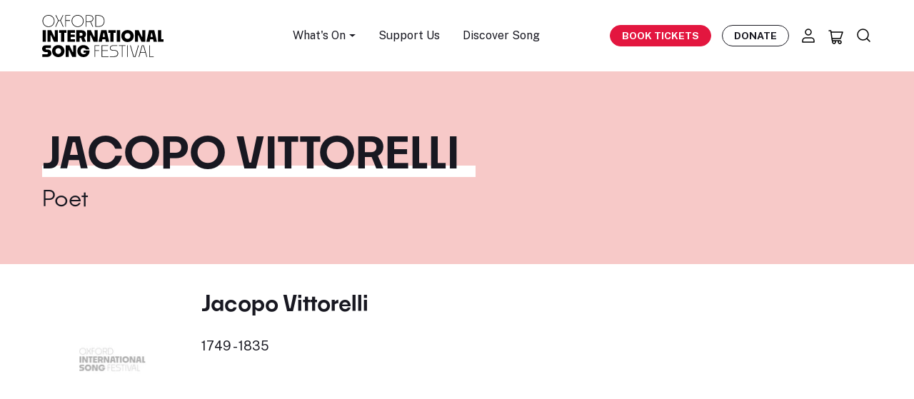

--- FILE ---
content_type: image/svg+xml
request_url: https://oxfordsong.org/assets/svg/plus.svg
body_size: -157
content:
<svg width="24" height="24" viewBox="0 0 24 24" fill="none" xmlns="http://www.w3.org/2000/svg">
<path d="M4 12H20M12 4V20" stroke="black" stroke-width="1.5" stroke-linecap="round" stroke-linejoin="round"/>
</svg>


--- FILE ---
content_type: application/javascript; charset=utf-8
request_url: https://oxfordsong.org/dist/assets/Api-02e93dd9.js
body_size: 20661
content:
import{s as V,K as me,g as A,L as M,x as v,B as rt,M as ot,i as Ut,D as O,N as st,O as it,F as Mt,k as $,P as ne,Q as re,R as qt}from"./_plugin-vue_export-helper-a2c08dda.js";const Y={TOP_LEFT:"top-left",TOP_RIGHT:"top-right",TOP_CENTER:"top-center",BOTTOM_LEFT:"bottom-left",BOTTOM_RIGHT:"bottom-right",BOTTOM_CENTER:"bottom-center"},H={LIGHT:"light",DARK:"dark",COLORED:"colored",AUTO:"auto"},N={INFO:"info",SUCCESS:"success",WARNING:"warning",ERROR:"error",DEFAULT:"default"},kt={BOUNCE:"bounce",SLIDE:"slide",FLIP:"flip",ZOOM:"zoom"},at={dangerouslyHTMLString:!1,multiple:!0,position:Y.TOP_RIGHT,autoClose:5e3,transition:"bounce",hideProgressBar:!1,pauseOnHover:!0,pauseOnFocusLoss:!0,closeOnClick:!0,className:"",bodyClassName:"",style:{},progressClassName:"",progressStyle:{},role:"alert",theme:"light"},$t={rtl:!1,newestOnTop:!1,toastClassName:""},ut={...at,...$t};({...at,type:N.DEFAULT});var S=(e=>(e[e.COLLAPSE_DURATION=300]="COLLAPSE_DURATION",e[e.DEBOUNCE_DURATION=50]="DEBOUNCE_DURATION",e.CSS_NAMESPACE="Toastify",e))(S||{}),ve=(e=>(e.ENTRANCE_ANIMATION_END="d",e))(ve||{});const jt={enter:"Toastify--animate Toastify__bounce-enter",exit:"Toastify--animate Toastify__bounce-exit",appendPosition:!0},Ht={enter:"Toastify--animate Toastify__slide-enter",exit:"Toastify--animate Toastify__slide-exit",appendPosition:!0},zt={enter:"Toastify--animate Toastify__zoom-enter",exit:"Toastify--animate Toastify__zoom-exit"},Vt={enter:"Toastify--animate Toastify__flip-enter",exit:"Toastify--animate Toastify__flip-exit"};function lt(e){let t=jt;if(!e||typeof e=="string")switch(e){case"flip":t=Vt;break;case"zoom":t=zt;break;case"slide":t=Ht;break}else t=e;return t}function Jt(e){return e.containerId||String(e.position)}const he="will-unmount";function Wt(e=Y.TOP_RIGHT){return!!document.querySelector(".".concat(S.CSS_NAMESPACE,"__toast-container--").concat(e))}function Kt(e=Y.TOP_RIGHT){return"".concat(S.CSS_NAMESPACE,"__toast-container--").concat(e)}function Gt(e,t,n=!1){const r=["".concat(S.CSS_NAMESPACE,"__toast-container"),"".concat(S.CSS_NAMESPACE,"__toast-container--").concat(e),n?"".concat(S.CSS_NAMESPACE,"__toast-container--rtl"):null].filter(Boolean).join(" ");return j(t)?t({position:e,rtl:n,defaultClassName:r}):"".concat(r," ").concat(t||"")}function Xt(e){var t;const{position:n,containerClassName:r,rtl:o=!1,style:s={}}=e,i=S.CSS_NAMESPACE,l=Kt(n),d=document.querySelector(".".concat(i)),u=document.querySelector(".".concat(l)),c=!!u&&!((t=u.className)!=null&&t.includes(he)),p=d||document.createElement("div"),h=document.createElement("div");h.className=Gt(n,r,o),h.dataset.testid="".concat(S.CSS_NAMESPACE,"__toast-container--").concat(n),h.id=Jt(e);for(const y in s)if(Object.prototype.hasOwnProperty.call(s,y)){const f=s[y];h.style[y]=f}return d||(p.className=S.CSS_NAMESPACE,document.body.appendChild(p)),c||p.appendChild(h),h}function Le(e){var t,n,r;const o=typeof e=="string"?e:((t=e.currentTarget)==null?void 0:t.id)||((n=e.target)==null?void 0:n.id),s=document.getElementById(o);s&&s.removeEventListener("animationend",Le,!1);try{X[o].unmount(),(r=document.getElementById(o))==null||r.remove(),delete X[o],delete T[o]}catch(i){}}const X=V({});function Qt(e,t){const n=document.getElementById(String(t));n&&(X[n.id]=e)}function xe(e,t=!0){const n=String(e);if(!X[n])return;const r=document.getElementById(n);r&&r.classList.add(he),t?(Zt(e),r&&r.addEventListener("animationend",Le,!1)):Le(n),B.items=B.items.filter(o=>o.containerId!==e)}function Yt(e){for(const t in X)xe(t,e);B.items=[]}function ct(e,t){const n=document.getElementById(e.toastId);if(n){let r=e;r={...r,...lt(r.transition)};const o=r.appendPosition?"".concat(r.exit,"--").concat(r.position):r.exit;n.className+=" ".concat(o),t&&t(n)}}function Zt(e){for(const t in T)if(t===e)for(const n of T[t]||[])ct(n)}function en(e){const t=Z().find(n=>n.toastId===e);return t==null?void 0:t.containerId}function ke(e){return document.getElementById(e)}function tn(e){const t=ke(e.containerId);return t&&t.classList.contains(he)}function Je(e){var t;const n=ot(e.content)?v(e.content.props):null;return n!=null?n:v((t=e.data)!=null?t:{})}function nn(e){return e?B.items.filter(t=>t.containerId===e).length>0:B.items.length>0}function rn(){if(B.items.length>0){const e=B.items.shift();oe(e==null?void 0:e.toastContent,e==null?void 0:e.toastProps)}}const T=V({}),B=V({items:[]});function Z(){const e=v(T);return Object.values(e).reduce((t,n)=>[...t,...n],[])}function on(e){return Z().find(t=>t.toastId===e)}function oe(e,t={}){if(tn(t)){const n=ke(t.containerId);n&&n.addEventListener("animationend",Ie.bind(null,e,t),!1)}else Ie(e,t)}function Ie(e,t={}){const n=ke(t.containerId);n&&n.removeEventListener("animationend",Ie.bind(null,e,t),!1);const r=T[t.containerId]||[],o=r.length>0;if(!o&&!Wt(t.position)){const s=Xt(t),i=Ut(On,t);i.mount(s),Qt(i,s.id)}o&&(t.position=r[0].position),rt(()=>{t.updateId?I.update(t):I.add(e,t)})}const I={add(e,t){const{containerId:n=""}=t;n&&(T[n]=T[n]||[],T[n].find(r=>r.toastId===t.toastId)||setTimeout(()=>{var r,o;t.newestOnTop?(r=T[n])==null||r.unshift(t):(o=T[n])==null||o.push(t),t.onOpen&&t.onOpen(Je(t))},t.delay||0))},remove(e){if(e){const t=en(e);if(t){const n=T[t];let r=n.find(o=>o.toastId===e);T[t]=n.filter(o=>o.toastId!==e),!T[t].length&&!nn(t)&&xe(t,!1),rn(),rt(()=>{r!=null&&r.onClose&&(r.onClose(Je(r)),r=void 0)})}}},update(e={}){const{containerId:t=""}=e;if(t&&e.updateId){T[t]=T[t]||[];const n=T[t].find(r=>r.toastId===e.toastId);n&&setTimeout(()=>{for(const r in e)if(Object.prototype.hasOwnProperty.call(e,r)){const o=e[r];n[r]=o}},e.delay||0)}},clear(e,t=!0){e?xe(e,t):Yt(t)},dismissCallback(e){var t;const n=(t=e.currentTarget)==null?void 0:t.id,r=document.getElementById(n);r&&(r.removeEventListener("animationend",I.dismissCallback,!1),setTimeout(()=>{I.remove(n)}))},dismiss(e){if(e){const t=Z();for(const n of t)if(n.toastId===e){ct(n,r=>{r.addEventListener("animationend",I.dismissCallback,!1)});break}}}},dt=V({}),de=V({});function ft(){return Math.random().toString(36).substring(2,9)}function sn(e){return typeof e=="number"&&!isNaN(e)}function Be(e){return typeof e=="string"}function j(e){return typeof e=="function"}function ye(...e){return M(...e)}function se(e){return typeof e=="object"&&(!!(e!=null&&e.render)||!!(e!=null&&e.setup)||typeof(e==null?void 0:e.type)=="object")}function an(e={}){dt["".concat(S.CSS_NAMESPACE,"-default-options")]=e}function un(){return dt["".concat(S.CSS_NAMESPACE,"-default-options")]||ut}function ln(){return document.documentElement.classList.contains("dark")?"dark":"light"}var ie=(e=>(e[e.Enter=0]="Enter",e[e.Exit=1]="Exit",e))(ie||{});const pt={containerId:{type:[String,Number],required:!1,default:""},clearOnUrlChange:{type:Boolean,required:!1,default:!0},dangerouslyHTMLString:{type:Boolean,required:!1,default:!1},multiple:{type:Boolean,required:!1,default:!0},limit:{type:Number,required:!1,default:void 0},position:{type:String,required:!1,default:Y.TOP_LEFT},bodyClassName:{type:String,required:!1,default:""},autoClose:{type:[Number,Boolean],required:!1,default:!1},closeButton:{type:[Boolean,Function,Object],required:!1,default:void 0},transition:{type:[String,Object],required:!1,default:"bounce"},hideProgressBar:{type:Boolean,required:!1,default:!1},pauseOnHover:{type:Boolean,required:!1,default:!0},pauseOnFocusLoss:{type:Boolean,required:!1,default:!0},closeOnClick:{type:Boolean,required:!1,default:!0},progress:{type:Number,required:!1,default:void 0},progressClassName:{type:String,required:!1,default:""},toastStyle:{type:Object,required:!1,default(){return{}}},progressStyle:{type:Object,required:!1,default(){return{}}},role:{type:String,required:!1,default:"alert"},theme:{type:String,required:!1,default:H.AUTO},content:{type:[String,Object,Function],required:!1,default:""},toastId:{type:[String,Number],required:!1,default:""},data:{type:[Object,String],required:!1,default(){return{}}},type:{type:String,required:!1,default:N.DEFAULT},icon:{type:[Boolean,String,Number,Object,Function],required:!1,default:void 0},delay:{type:Number,required:!1,default:void 0},onOpen:{type:Function,required:!1,default:void 0},onClose:{type:Function,required:!1,default:void 0},onClick:{type:Function,required:!1,default:void 0},isLoading:{type:Boolean,required:!1,default:void 0},rtl:{type:Boolean,required:!1,default:!1},toastClassName:{type:String,required:!1,default:""},updateId:{type:[String,Number],required:!1,default:""}},cn={autoClose:{type:[Number,Boolean],required:!0},isRunning:{type:Boolean,required:!1,default:void 0},type:{type:String,required:!1,default:N.DEFAULT},theme:{type:String,required:!1,default:H.AUTO},hide:{type:Boolean,required:!1,default:void 0},className:{type:[String,Function],required:!1,default:""},controlledProgress:{type:Boolean,required:!1,default:void 0},rtl:{type:Boolean,required:!1,default:void 0},isIn:{type:Boolean,required:!1,default:void 0},progress:{type:Number,required:!1,default:void 0},closeToast:{type:Function,required:!1,default:void 0}},dn=me({name:"ProgressBar",props:cn,setup(e,{attrs:t}){const n=$(),r=O(()=>e.hide?"true":"false"),o=O(()=>({...t.style||{},animationDuration:"".concat(e.autoClose===!0?5e3:e.autoClose,"ms"),animationPlayState:e.isRunning?"running":"paused",opacity:e.hide?0:1,transform:e.controlledProgress?"scaleX(".concat(e.progress,")"):"none"})),s=O(()=>["".concat(S.CSS_NAMESPACE,"__progress-bar"),e.controlledProgress?"".concat(S.CSS_NAMESPACE,"__progress-bar--controlled"):"".concat(S.CSS_NAMESPACE,"__progress-bar--animated"),"".concat(S.CSS_NAMESPACE,"__progress-bar-theme--").concat(e.theme),"".concat(S.CSS_NAMESPACE,"__progress-bar--").concat(e.type),e.rtl?"".concat(S.CSS_NAMESPACE,"__progress-bar--rtl"):null].filter(Boolean).join(" ")),i=O(()=>"".concat(s.value," ").concat((t==null?void 0:t.class)||"")),l=()=>{n.value&&(n.value.onanimationend=null,n.value.ontransitionend=null)},d=()=>{e.isIn&&e.closeToast&&e.autoClose!==!1&&(e.closeToast(),l())},u=O(()=>e.controlledProgress?null:d),c=O(()=>e.controlledProgress?d:null);return re(()=>{n.value&&(l(),n.value.onanimationend=u.value,n.value.ontransitionend=c.value)}),()=>A("div",{ref:n,role:"progressbar","aria-hidden":r.value,"aria-label":"notification timer",class:i.value,style:o.value},null)}}),fn=me({name:"CloseButton",inheritAttrs:!1,props:{theme:{type:String,required:!1,default:H.AUTO},type:{type:String,required:!1,default:H.LIGHT},ariaLabel:{type:String,required:!1,default:"close"},closeToast:{type:Function,required:!1,default:void 0}},setup(e){return()=>A("button",{class:"".concat(S.CSS_NAMESPACE,"__close-button ").concat(S.CSS_NAMESPACE,"__close-button--").concat(e.theme),type:"button",onClick:t=>{t.stopPropagation(),e.closeToast&&e.closeToast(t)},"aria-label":e.ariaLabel},[A("svg",{"aria-hidden":"true",viewBox:"0 0 14 16"},[A("path",{"fill-rule":"evenodd",d:"M7.71 8.23l3.75 3.75-1.48 1.48-3.75-3.75-3.75 3.75L1 11.98l3.75-3.75L1 4.48 2.48 3l3.75 3.75L9.98 3l1.48 1.48-3.75 3.75z"},null)])])}}),Ee=({theme:e,type:t,path:n,...r})=>A("svg",M({viewBox:"0 0 24 24",width:"100%",height:"100%",fill:e==="colored"?"currentColor":"var(--toastify-icon-color-".concat(t,")")},r),[A("path",{d:n},null)]);function pn(e){return A(Ee,M(e,{path:"M23.32 17.191L15.438 2.184C14.728.833 13.416 0 11.996 0c-1.42 0-2.733.833-3.443 2.184L.533 17.448a4.744 4.744 0 000 4.368C1.243 23.167 2.555 24 3.975 24h16.05C22.22 24 24 22.044 24 19.632c0-.904-.251-1.746-.68-2.44zm-9.622 1.46c0 1.033-.724 1.823-1.698 1.823s-1.698-.79-1.698-1.822v-.043c0-1.028.724-1.822 1.698-1.822s1.698.79 1.698 1.822v.043zm.039-12.285l-.84 8.06c-.057.581-.408.943-.897.943-.49 0-.84-.367-.896-.942l-.84-8.065c-.057-.624.25-1.095.779-1.095h1.91c.528.005.84.476.784 1.1z"}),null)}function mn(e){return A(Ee,M(e,{path:"M12 0a12 12 0 1012 12A12.013 12.013 0 0012 0zm.25 5a1.5 1.5 0 11-1.5 1.5 1.5 1.5 0 011.5-1.5zm2.25 13.5h-4a1 1 0 010-2h.75a.25.25 0 00.25-.25v-4.5a.25.25 0 00-.25-.25h-.75a1 1 0 010-2h1a2 2 0 012 2v4.75a.25.25 0 00.25.25h.75a1 1 0 110 2z"}),null)}function hn(e){return A(Ee,M(e,{path:"M12 0a12 12 0 1012 12A12.014 12.014 0 0012 0zm6.927 8.2l-6.845 9.289a1.011 1.011 0 01-1.43.188l-4.888-3.908a1 1 0 111.25-1.562l4.076 3.261 6.227-8.451a1 1 0 111.61 1.183z"}),null)}function yn(e){return A(Ee,M(e,{path:"M11.983 0a12.206 12.206 0 00-8.51 3.653A11.8 11.8 0 000 12.207 11.779 11.779 0 0011.8 24h.214A12.111 12.111 0 0024 11.791 11.766 11.766 0 0011.983 0zM10.5 16.542a1.476 1.476 0 011.449-1.53h.027a1.527 1.527 0 011.523 1.47 1.475 1.475 0 01-1.449 1.53h-.027a1.529 1.529 0 01-1.523-1.47zM11 12.5v-6a1 1 0 012 0v6a1 1 0 11-2 0z"}),null)}function En(){return A("div",{class:"".concat(S.CSS_NAMESPACE,"__spinner")},null)}const Fe={info:mn,warning:pn,success:hn,error:yn,spinner:En},Sn=e=>e in Fe;function gn({theme:e,type:t,isLoading:n,icon:r}){let o;const s={theme:e,type:t};return n?o=Fe.spinner():r===!1?o=void 0:se(r)?o=v(r):j(r)?o=r(s):ot(r)?o=qt(r,s):Be(r)||sn(r)?o=r:Sn(t)&&(o=Fe[t](s)),o}const bn=()=>{};function An(e,t,n=S.COLLAPSE_DURATION){const{scrollHeight:r,style:o}=e,s=n;requestAnimationFrame(()=>{o.minHeight="initial",o.height=r+"px",o.transition="all ".concat(s,"ms"),requestAnimationFrame(()=>{o.height="0",o.padding="0",o.margin="0",setTimeout(t,s)})})}function wn(e){const t=$(!1),n=$(!1),r=$(!1),o=$(ie.Enter),s=V({...e,appendPosition:e.appendPosition||!1,collapse:typeof e.collapse>"u"?!0:e.collapse,collapseDuration:e.collapseDuration||S.COLLAPSE_DURATION}),i=s.done||bn,l=O(()=>s.appendPosition?"".concat(s.enter,"--").concat(s.position):s.enter),d=O(()=>s.appendPosition?"".concat(s.exit,"--").concat(s.position):s.exit),u=O(()=>e.pauseOnHover?{onMouseenter:C,onMouseleave:m}:{});function c(){const b=l.value.split(" ");h().addEventListener(ve.ENTRANCE_ANIMATION_END,m,{once:!0});const R=k=>{const W=h();k.target===W&&(W.dispatchEvent(new Event(ve.ENTRANCE_ANIMATION_END)),W.removeEventListener("animationend",R),W.removeEventListener("animationcancel",R),o.value===ie.Enter&&k.type!=="animationcancel"&&W.classList.remove(...b))},L=()=>{const k=h();k.classList.add(...b),k.addEventListener("animationend",R),k.addEventListener("animationcancel",R)};e.pauseOnFocusLoss&&y(),L()}function p(){if(!h())return;const b=()=>{const L=h();L.removeEventListener("animationend",b),s.collapse?An(L,i,s.collapseDuration):i()},R=()=>{const L=h();o.value=ie.Exit,L&&(L.className+=" ".concat(d.value),L.addEventListener("animationend",b))};n.value||(r.value?b():setTimeout(R))}function h(){return e.toastRef.value}function y(){document.hasFocus()||C(),window.addEventListener("focus",m),window.addEventListener("blur",C)}function f(){window.removeEventListener("focus",m),window.removeEventListener("blur",C)}function m(){(!e.loading.value||e.isLoading===void 0)&&(t.value=!0)}function C(){t.value=!1}function _(b){b&&(b.stopPropagation(),b.preventDefault()),n.value=!1}return re(p),re(()=>{const b=Z();n.value=b.findIndex(R=>R.toastId===s.toastId)>-1}),re(()=>{e.isLoading!==void 0&&(e.loading.value?C():m())}),st(c),it(()=>{e.pauseOnFocusLoss&&f()}),{isIn:n,isRunning:t,hideToast:_,eventHandlers:u}}const Tn=me({name:"ToastItem",inheritAttrs:!1,props:pt,setup(e){const t=$(),n=O(()=>!!e.isLoading),r=O(()=>e.progress!==void 0&&e.progress!==null),o=O(()=>gn(e)),s=O(()=>["".concat(S.CSS_NAMESPACE,"__toast"),"".concat(S.CSS_NAMESPACE,"__toast-theme--").concat(e.theme),"".concat(S.CSS_NAMESPACE,"__toast--").concat(e.type),e.rtl?"".concat(S.CSS_NAMESPACE,"__toast--rtl"):void 0,e.toastClassName||""].filter(Boolean).join(" ")),{isRunning:i,isIn:l,hideToast:d,eventHandlers:u}=wn({toastRef:t,loading:n,done:()=>{I.remove(e.toastId)},...lt(e.transition),...e});return()=>A("div",M({id:e.toastId,class:s.value,style:e.toastStyle||{},ref:t,"data-testid":"toast-item-".concat(e.toastId),onClick:c=>{e.closeOnClick&&d(),e.onClick&&e.onClick(c)}},u.value),[A("div",{role:e.role,"data-testid":"toast-body",class:"".concat(S.CSS_NAMESPACE,"__toast-body ").concat(e.bodyClassName||"")},[o.value!=null&&A("div",{"data-testid":"toast-icon-".concat(e.type),class:["".concat(S.CSS_NAMESPACE,"__toast-icon"),e.isLoading?"":"".concat(S.CSS_NAMESPACE,"--animate-icon ").concat(S.CSS_NAMESPACE,"__zoom-enter")].join(" ")},[se(o.value)?ne(v(o.value),{theme:e.theme,type:e.type}):j(o.value)?o.value({theme:e.theme,type:e.type}):o.value]),A("div",{"data-testid":"toast-content"},[se(e.content)?ne(v(e.content),{toastProps:v(e),closeToast:d,data:e.data}):j(e.content)?e.content({toastProps:v(e),closeToast:d,data:e.data}):e.dangerouslyHTMLString?ne("div",{innerHTML:e.content}):e.content])]),(e.closeButton===void 0||e.closeButton===!0)&&A(fn,{theme:e.theme,closeToast:c=>{c.stopPropagation(),c.preventDefault(),d()}},null),se(e.closeButton)?ne(v(e.closeButton),{closeToast:d,type:e.type,theme:e.theme}):j(e.closeButton)?e.closeButton({closeToast:d,type:e.type,theme:e.theme}):null,A(dn,{className:e.progressClassName,style:e.progressStyle,rtl:e.rtl,theme:e.theme,isIn:l.value,type:e.type,hide:e.hideProgressBar,isRunning:i.value,autoClose:e.autoClose,controlledProgress:r.value,progress:e.progress,closeToast:e.isLoading?void 0:d},null)])}});let G=0;function mt(){typeof window>"u"||(G&&window.cancelAnimationFrame(G),G=window.requestAnimationFrame(mt),de.lastUrl!==window.location.href&&(de.lastUrl=window.location.href,I.clear()))}const On=me({name:"ToastifyContainer",inheritAttrs:!1,props:pt,setup(e){const t=O(()=>e.containerId),n=O(()=>T[t.value]||[]),r=O(()=>n.value.filter(o=>o.position===e.position));return st(()=>{typeof window<"u"&&e.clearOnUrlChange&&window.requestAnimationFrame(mt)}),it(()=>{typeof window<"u"&&G&&(window.cancelAnimationFrame(G),de.lastUrl="")}),()=>A(Mt,null,[r.value.map(o=>{const{toastId:s=""}=o;return A(Tn,M({key:s},o),null)})])}});let Oe=!1;function ht(){const e=[];return Z().forEach(t=>{const n=document.getElementById(t.containerId);n&&!n.classList.contains(he)&&e.push(t)}),e}function Cn(e){const t=ht().length,n=e!=null?e:0;return n>0&&t+B.items.length>=n}function Nn(e){Cn(e.limit)&&!e.updateId&&B.items.push({toastId:e.toastId,containerId:e.containerId,toastContent:e.content,toastProps:e})}function q(e,t,n={}){if(Oe)return;n=ye(un(),{type:t},v(n)),(!n.toastId||typeof n.toastId!="string"&&typeof n.toastId!="number")&&(n.toastId=ft()),n={...n,content:e,containerId:n.containerId||String(n.position)};const r=Number(n==null?void 0:n.progress);return r<0&&(n.progress=0),r>1&&(n.progress=1),n.theme==="auto"&&(n.theme=ln()),Nn(n),de.lastUrl=window.location.href,n.multiple?B.items.length?n.updateId&&oe(e,n):oe(e,n):(Oe=!0,g.clearAll(void 0,!1),setTimeout(()=>{oe(e,n)},0),setTimeout(()=>{Oe=!1},390)),n.toastId}const g=(e,t)=>q(e,N.DEFAULT,t);g.info=(e,t)=>q(e,N.DEFAULT,{...t,type:N.INFO});g.error=(e,t)=>q(e,N.DEFAULT,{...t,type:N.ERROR});g.warning=(e,t)=>q(e,N.DEFAULT,{...t,type:N.WARNING});g.warn=g.warning;g.success=(e,t)=>q(e,N.DEFAULT,{...t,type:N.SUCCESS});g.loading=(e,t)=>q(e,N.DEFAULT,ye(t,{isLoading:!0,autoClose:!1,closeOnClick:!1,closeButton:!1,draggable:!1}));g.dark=(e,t)=>q(e,N.DEFAULT,ye(t,{theme:H.DARK}));g.remove=e=>{e?I.dismiss(e):I.clear()};g.clearAll=(e,t)=>{I.clear(e,t)};g.isActive=e=>{let t=!1;return t=ht().findIndex(n=>n.toastId===e)>-1,t};g.update=(e,t={})=>{setTimeout(()=>{const n=on(e);if(n){const r=v(n),{content:o}=r,s={...r,...t,toastId:t.toastId||e,updateId:ft()},i=s.render||o;delete s.render,q(i,s.type,s)}},0)};g.done=e=>{g.update(e,{isLoading:!1,progress:1})};g.promise=_n;function _n(e,{pending:t,error:n,success:r},o){let s;t&&(s=Be(t)?g.loading(t,o):g.loading(t.render,{...o,...t}));const i={isLoading:void 0,autoClose:null,closeOnClick:null,closeButton:null,draggable:null,delay:100},l=(u,c,p)=>{if(c==null){g.remove(s);return}const h={type:u,...i,...o,data:p},y=Be(c)?{render:c}:c;return s?g.update(s,{...h,...y,isLoading:!1,autoClose:!0}):g(y.render,{...h,...y,isLoading:!1,autoClose:!0}),p},d=j(e)?e():e;return d.then(u=>{l("success",r,u)}).catch(u=>{l("error",n,u)}),d}g.POSITION=Y;g.THEME=H;g.TYPE=N;g.TRANSITIONS=kt;const Rn={install(e,t={}){Pn(t)}};typeof window<"u"&&(window.Vue3Toastify=Rn);function Pn(e={}){const t=ye(ut,e);an(t)}function yt(e,t){return function(){return e.apply(t,arguments)}}const{toString:vn}=Object.prototype,{getPrototypeOf:$e}=Object,Se=(e=>t=>{const n=vn.call(t);return e[n]||(e[n]=n.slice(8,-1).toLowerCase())})(Object.create(null)),F=e=>(e=e.toLowerCase(),t=>Se(t)===e),ge=e=>t=>typeof t===e,{isArray:J}=Array,Q=ge("undefined");function Ln(e){return e!==null&&!Q(e)&&e.constructor!==null&&!Q(e.constructor)&&P(e.constructor.isBuffer)&&e.constructor.isBuffer(e)}const Et=F("ArrayBuffer");function xn(e){let t;return typeof ArrayBuffer<"u"&&ArrayBuffer.isView?t=ArrayBuffer.isView(e):t=e&&e.buffer&&Et(e.buffer),t}const In=ge("string"),P=ge("function"),St=ge("number"),be=e=>e!==null&&typeof e=="object",Bn=e=>e===!0||e===!1,ae=e=>{if(Se(e)!=="object")return!1;const t=$e(e);return(t===null||t===Object.prototype||Object.getPrototypeOf(t)===null)&&!(Symbol.toStringTag in e)&&!(Symbol.iterator in e)},Fn=F("Date"),Dn=F("File"),Un=F("Blob"),Mn=F("FileList"),qn=e=>be(e)&&P(e.pipe),kn=e=>{let t;return e&&(typeof FormData=="function"&&e instanceof FormData||P(e.append)&&((t=Se(e))==="formdata"||t==="object"&&P(e.toString)&&e.toString()==="[object FormData]"))},$n=F("URLSearchParams"),jn=e=>e.trim?e.trim():e.replace(/^[\s\uFEFF\xA0]+|[\s\uFEFF\xA0]+$/g,"");function ee(e,t,{allOwnKeys:n=!1}={}){if(e===null||typeof e>"u")return;let r,o;if(typeof e!="object"&&(e=[e]),J(e))for(r=0,o=e.length;r<o;r++)t.call(null,e[r],r,e);else{const s=n?Object.getOwnPropertyNames(e):Object.keys(e),i=s.length;let l;for(r=0;r<i;r++)l=s[r],t.call(null,e[l],l,e)}}function gt(e,t){t=t.toLowerCase();const n=Object.keys(e);let r=n.length,o;for(;r-- >0;)if(o=n[r],t===o.toLowerCase())return o;return null}const bt=(()=>typeof globalThis<"u"?globalThis:typeof self<"u"?self:typeof window<"u"?window:global)(),At=e=>!Q(e)&&e!==bt;function De(){const{caseless:e}=At(this)&&this||{},t={},n=(r,o)=>{const s=e&&gt(t,o)||o;ae(t[s])&&ae(r)?t[s]=De(t[s],r):ae(r)?t[s]=De({},r):J(r)?t[s]=r.slice():t[s]=r};for(let r=0,o=arguments.length;r<o;r++)arguments[r]&&ee(arguments[r],n);return t}const Hn=(e,t,n,{allOwnKeys:r}={})=>(ee(t,(o,s)=>{n&&P(o)?e[s]=yt(o,n):e[s]=o},{allOwnKeys:r}),e),zn=e=>(e.charCodeAt(0)===65279&&(e=e.slice(1)),e),Vn=(e,t,n,r)=>{e.prototype=Object.create(t.prototype,r),e.prototype.constructor=e,Object.defineProperty(e,"super",{value:t.prototype}),n&&Object.assign(e.prototype,n)},Jn=(e,t,n,r)=>{let o,s,i;const l={};if(t=t||{},e==null)return t;do{for(o=Object.getOwnPropertyNames(e),s=o.length;s-- >0;)i=o[s],(!r||r(i,e,t))&&!l[i]&&(t[i]=e[i],l[i]=!0);e=n!==!1&&$e(e)}while(e&&(!n||n(e,t))&&e!==Object.prototype);return t},Wn=(e,t,n)=>{e=String(e),(n===void 0||n>e.length)&&(n=e.length),n-=t.length;const r=e.indexOf(t,n);return r!==-1&&r===n},Kn=e=>{if(!e)return null;if(J(e))return e;let t=e.length;if(!St(t))return null;const n=new Array(t);for(;t-- >0;)n[t]=e[t];return n},Gn=(e=>t=>e&&t instanceof e)(typeof Uint8Array<"u"&&$e(Uint8Array)),Xn=(e,t)=>{const r=(e&&e[Symbol.iterator]).call(e);let o;for(;(o=r.next())&&!o.done;){const s=o.value;t.call(e,s[0],s[1])}},Qn=(e,t)=>{let n;const r=[];for(;(n=e.exec(t))!==null;)r.push(n);return r},Yn=F("HTMLFormElement"),Zn=e=>e.toLowerCase().replace(/[-_\s]([a-z\d])(\w*)/g,function(n,r,o){return r.toUpperCase()+o}),We=(({hasOwnProperty:e})=>(t,n)=>e.call(t,n))(Object.prototype),er=F("RegExp"),wt=(e,t)=>{const n=Object.getOwnPropertyDescriptors(e),r={};ee(n,(o,s)=>{t(o,s,e)!==!1&&(r[s]=o)}),Object.defineProperties(e,r)},tr=e=>{wt(e,(t,n)=>{if(P(e)&&["arguments","caller","callee"].indexOf(n)!==-1)return!1;const r=e[n];if(P(r)){if(t.enumerable=!1,"writable"in t){t.writable=!1;return}t.set||(t.set=()=>{throw Error("Can not rewrite read-only method '"+n+"'")})}})},nr=(e,t)=>{const n={},r=o=>{o.forEach(s=>{n[s]=!0})};return J(e)?r(e):r(String(e).split(t)),n},rr=()=>{},or=(e,t)=>(e=+e,Number.isFinite(e)?e:t),Ce="abcdefghijklmnopqrstuvwxyz",Ke="0123456789",Tt={DIGIT:Ke,ALPHA:Ce,ALPHA_DIGIT:Ce+Ce.toUpperCase()+Ke},sr=(e=16,t=Tt.ALPHA_DIGIT)=>{let n="";const{length:r}=t;for(;e--;)n+=t[Math.random()*r|0];return n};function ir(e){return!!(e&&P(e.append)&&e[Symbol.toStringTag]==="FormData"&&e[Symbol.iterator])}const ar=e=>{const t=new Array(10),n=(r,o)=>{if(be(r)){if(t.indexOf(r)>=0)return;if(!("toJSON"in r)){t[o]=r;const s=J(r)?[]:{};return ee(r,(i,l)=>{const d=n(i,o+1);!Q(d)&&(s[l]=d)}),t[o]=void 0,s}}return r};return n(e,0)},ur=F("AsyncFunction"),lr=e=>e&&(be(e)||P(e))&&P(e.then)&&P(e.catch),a={isArray:J,isArrayBuffer:Et,isBuffer:Ln,isFormData:kn,isArrayBufferView:xn,isString:In,isNumber:St,isBoolean:Bn,isObject:be,isPlainObject:ae,isUndefined:Q,isDate:Fn,isFile:Dn,isBlob:Un,isRegExp:er,isFunction:P,isStream:qn,isURLSearchParams:$n,isTypedArray:Gn,isFileList:Mn,forEach:ee,merge:De,extend:Hn,trim:jn,stripBOM:zn,inherits:Vn,toFlatObject:Jn,kindOf:Se,kindOfTest:F,endsWith:Wn,toArray:Kn,forEachEntry:Xn,matchAll:Qn,isHTMLForm:Yn,hasOwnProperty:We,hasOwnProp:We,reduceDescriptors:wt,freezeMethods:tr,toObjectSet:nr,toCamelCase:Zn,noop:rr,toFiniteNumber:or,findKey:gt,global:bt,isContextDefined:At,ALPHABET:Tt,generateString:sr,isSpecCompliantForm:ir,toJSONObject:ar,isAsyncFn:ur,isThenable:lr};function E(e,t,n,r,o){Error.call(this),Error.captureStackTrace?Error.captureStackTrace(this,this.constructor):this.stack=new Error().stack,this.message=e,this.name="AxiosError",t&&(this.code=t),n&&(this.config=n),r&&(this.request=r),o&&(this.response=o)}a.inherits(E,Error,{toJSON:function(){return{message:this.message,name:this.name,description:this.description,number:this.number,fileName:this.fileName,lineNumber:this.lineNumber,columnNumber:this.columnNumber,stack:this.stack,config:a.toJSONObject(this.config),code:this.code,status:this.response&&this.response.status?this.response.status:null}}});const Ot=E.prototype,Ct={};["ERR_BAD_OPTION_VALUE","ERR_BAD_OPTION","ECONNABORTED","ETIMEDOUT","ERR_NETWORK","ERR_FR_TOO_MANY_REDIRECTS","ERR_DEPRECATED","ERR_BAD_RESPONSE","ERR_BAD_REQUEST","ERR_CANCELED","ERR_NOT_SUPPORT","ERR_INVALID_URL"].forEach(e=>{Ct[e]={value:e}});Object.defineProperties(E,Ct);Object.defineProperty(Ot,"isAxiosError",{value:!0});E.from=(e,t,n,r,o,s)=>{const i=Object.create(Ot);return a.toFlatObject(e,i,function(d){return d!==Error.prototype},l=>l!=="isAxiosError"),E.call(i,e.message,t,n,r,o),i.cause=e,i.name=e.name,s&&Object.assign(i,s),i};const cr=null;function Ue(e){return a.isPlainObject(e)||a.isArray(e)}function Nt(e){return a.endsWith(e,"[]")?e.slice(0,-2):e}function Ge(e,t,n){return e?e.concat(t).map(function(o,s){return o=Nt(o),!n&&s?"["+o+"]":o}).join(n?".":""):t}function dr(e){return a.isArray(e)&&!e.some(Ue)}const fr=a.toFlatObject(a,{},null,function(t){return/^is[A-Z]/.test(t)});function Ae(e,t,n){if(!a.isObject(e))throw new TypeError("target must be an object");t=t||new FormData,n=a.toFlatObject(n,{metaTokens:!0,dots:!1,indexes:!1},!1,function(m,C){return!a.isUndefined(C[m])});const r=n.metaTokens,o=n.visitor||c,s=n.dots,i=n.indexes,d=(n.Blob||typeof Blob<"u"&&Blob)&&a.isSpecCompliantForm(t);if(!a.isFunction(o))throw new TypeError("visitor must be a function");function u(f){if(f===null)return"";if(a.isDate(f))return f.toISOString();if(!d&&a.isBlob(f))throw new E("Blob is not supported. Use a Buffer instead.");return a.isArrayBuffer(f)||a.isTypedArray(f)?d&&typeof Blob=="function"?new Blob([f]):Buffer.from(f):f}function c(f,m,C){let _=f;if(f&&!C&&typeof f=="object"){if(a.endsWith(m,"{}"))m=r?m:m.slice(0,-2),f=JSON.stringify(f);else if(a.isArray(f)&&dr(f)||(a.isFileList(f)||a.endsWith(m,"[]"))&&(_=a.toArray(f)))return m=Nt(m),_.forEach(function(R,L){!(a.isUndefined(R)||R===null)&&t.append(i===!0?Ge([m],L,s):i===null?m:m+"[]",u(R))}),!1}return Ue(f)?!0:(t.append(Ge(C,m,s),u(f)),!1)}const p=[],h=Object.assign(fr,{defaultVisitor:c,convertValue:u,isVisitable:Ue});function y(f,m){if(!a.isUndefined(f)){if(p.indexOf(f)!==-1)throw Error("Circular reference detected in "+m.join("."));p.push(f),a.forEach(f,function(_,b){(!(a.isUndefined(_)||_===null)&&o.call(t,_,a.isString(b)?b.trim():b,m,h))===!0&&y(_,m?m.concat(b):[b])}),p.pop()}}if(!a.isObject(e))throw new TypeError("data must be an object");return y(e),t}function Xe(e){const t={"!":"%21","'":"%27","(":"%28",")":"%29","~":"%7E","%20":"+","%00":"\0"};return encodeURIComponent(e).replace(/[!'()~]|%20|%00/g,function(r){return t[r]})}function je(e,t){this._pairs=[],e&&Ae(e,this,t)}const _t=je.prototype;_t.append=function(t,n){this._pairs.push([t,n])};_t.toString=function(t){const n=t?function(r){return t.call(this,r,Xe)}:Xe;return this._pairs.map(function(o){return n(o[0])+"="+n(o[1])},"").join("&")};function pr(e){return encodeURIComponent(e).replace(/%3A/gi,":").replace(/%24/g,"$").replace(/%2C/gi,",").replace(/%20/g,"+").replace(/%5B/gi,"[").replace(/%5D/gi,"]")}function Rt(e,t,n){if(!t)return e;const r=n&&n.encode||pr,o=n&&n.serialize;let s;if(o?s=o(t,n):s=a.isURLSearchParams(t)?t.toString():new je(t,n).toString(r),s){const i=e.indexOf("#");i!==-1&&(e=e.slice(0,i)),e+=(e.indexOf("?")===-1?"?":"&")+s}return e}class mr{constructor(){this.handlers=[]}use(t,n,r){return this.handlers.push({fulfilled:t,rejected:n,synchronous:r?r.synchronous:!1,runWhen:r?r.runWhen:null}),this.handlers.length-1}eject(t){this.handlers[t]&&(this.handlers[t]=null)}clear(){this.handlers&&(this.handlers=[])}forEach(t){a.forEach(this.handlers,function(r){r!==null&&t(r)})}}const Qe=mr,Pt={silentJSONParsing:!0,forcedJSONParsing:!0,clarifyTimeoutError:!1},hr=typeof URLSearchParams<"u"?URLSearchParams:je,yr=typeof FormData<"u"?FormData:null,Er=typeof Blob<"u"?Blob:null,Sr=(()=>{let e;return typeof navigator<"u"&&((e=navigator.product)==="ReactNative"||e==="NativeScript"||e==="NS")?!1:typeof window<"u"&&typeof document<"u"})(),gr=(()=>typeof WorkerGlobalScope<"u"&&self instanceof WorkerGlobalScope&&typeof self.importScripts=="function")(),x={isBrowser:!0,classes:{URLSearchParams:hr,FormData:yr,Blob:Er},isStandardBrowserEnv:Sr,isStandardBrowserWebWorkerEnv:gr,protocols:["http","https","file","blob","url","data"]};function br(e,t){return Ae(e,new x.classes.URLSearchParams,Object.assign({visitor:function(n,r,o,s){return x.isNode&&a.isBuffer(n)?(this.append(r,n.toString("base64")),!1):s.defaultVisitor.apply(this,arguments)}},t))}function Ar(e){return a.matchAll(/\w+|\[(\w*)]/g,e).map(t=>t[0]==="[]"?"":t[1]||t[0])}function wr(e){const t={},n=Object.keys(e);let r;const o=n.length;let s;for(r=0;r<o;r++)s=n[r],t[s]=e[s];return t}function vt(e){function t(n,r,o,s){let i=n[s++];const l=Number.isFinite(+i),d=s>=n.length;return i=!i&&a.isArray(o)?o.length:i,d?(a.hasOwnProp(o,i)?o[i]=[o[i],r]:o[i]=r,!l):((!o[i]||!a.isObject(o[i]))&&(o[i]=[]),t(n,r,o[i],s)&&a.isArray(o[i])&&(o[i]=wr(o[i])),!l)}if(a.isFormData(e)&&a.isFunction(e.entries)){const n={};return a.forEachEntry(e,(r,o)=>{t(Ar(r),o,n,0)}),n}return null}const Tr={"Content-Type":void 0};function Or(e,t,n){if(a.isString(e))try{return(t||JSON.parse)(e),a.trim(e)}catch(r){if(r.name!=="SyntaxError")throw r}return(n||JSON.stringify)(e)}const we={transitional:Pt,adapter:["xhr","http"],transformRequest:[function(t,n){const r=n.getContentType()||"",o=r.indexOf("application/json")>-1,s=a.isObject(t);if(s&&a.isHTMLForm(t)&&(t=new FormData(t)),a.isFormData(t))return o&&o?JSON.stringify(vt(t)):t;if(a.isArrayBuffer(t)||a.isBuffer(t)||a.isStream(t)||a.isFile(t)||a.isBlob(t))return t;if(a.isArrayBufferView(t))return t.buffer;if(a.isURLSearchParams(t))return n.setContentType("application/x-www-form-urlencoded;charset=utf-8",!1),t.toString();let l;if(s){if(r.indexOf("application/x-www-form-urlencoded")>-1)return br(t,this.formSerializer).toString();if((l=a.isFileList(t))||r.indexOf("multipart/form-data")>-1){const d=this.env&&this.env.FormData;return Ae(l?{"files[]":t}:t,d&&new d,this.formSerializer)}}return s||o?(n.setContentType("application/json",!1),Or(t)):t}],transformResponse:[function(t){const n=this.transitional||we.transitional,r=n&&n.forcedJSONParsing,o=this.responseType==="json";if(t&&a.isString(t)&&(r&&!this.responseType||o)){const i=!(n&&n.silentJSONParsing)&&o;try{return JSON.parse(t)}catch(l){if(i)throw l.name==="SyntaxError"?E.from(l,E.ERR_BAD_RESPONSE,this,null,this.response):l}}return t}],timeout:0,xsrfCookieName:"XSRF-TOKEN",xsrfHeaderName:"X-XSRF-TOKEN",maxContentLength:-1,maxBodyLength:-1,env:{FormData:x.classes.FormData,Blob:x.classes.Blob},validateStatus:function(t){return t>=200&&t<300},headers:{common:{Accept:"application/json, text/plain, */*"}}};a.forEach(["delete","get","head"],function(t){we.headers[t]={}});a.forEach(["post","put","patch"],function(t){we.headers[t]=a.merge(Tr)});const He=we,Cr=a.toObjectSet(["age","authorization","content-length","content-type","etag","expires","from","host","if-modified-since","if-unmodified-since","last-modified","location","max-forwards","proxy-authorization","referer","retry-after","user-agent"]),Nr=e=>{const t={};let n,r,o;return e&&e.split("\n").forEach(function(i){o=i.indexOf(":"),n=i.substring(0,o).trim().toLowerCase(),r=i.substring(o+1).trim(),!(!n||t[n]&&Cr[n])&&(n==="set-cookie"?t[n]?t[n].push(r):t[n]=[r]:t[n]=t[n]?t[n]+", "+r:r)}),t},Ye=Symbol("internals");function K(e){return e&&String(e).trim().toLowerCase()}function ue(e){return e===!1||e==null?e:a.isArray(e)?e.map(ue):String(e)}function _r(e){const t=Object.create(null),n=/([^\s,;=]+)\s*(?:=\s*([^,;]+))?/g;let r;for(;r=n.exec(e);)t[r[1]]=r[2];return t}const Rr=e=>/^[-_a-zA-Z0-9^`|~,!#$%&'*+.]+$/.test(e.trim());function Ne(e,t,n,r,o){if(a.isFunction(r))return r.call(this,t,n);if(o&&(t=n),!!a.isString(t)){if(a.isString(r))return t.indexOf(r)!==-1;if(a.isRegExp(r))return r.test(t)}}function Pr(e){return e.trim().toLowerCase().replace(/([a-z\d])(\w*)/g,(t,n,r)=>n.toUpperCase()+r)}function vr(e,t){const n=a.toCamelCase(" "+t);["get","set","has"].forEach(r=>{Object.defineProperty(e,r+n,{value:function(o,s,i){return this[r].call(this,t,o,s,i)},configurable:!0})})}class Te{constructor(t){t&&this.set(t)}set(t,n,r){const o=this;function s(l,d,u){const c=K(d);if(!c)throw new Error("header name must be a non-empty string");const p=a.findKey(o,c);(!p||o[p]===void 0||u===!0||u===void 0&&o[p]!==!1)&&(o[p||d]=ue(l))}const i=(l,d)=>a.forEach(l,(u,c)=>s(u,c,d));return a.isPlainObject(t)||t instanceof this.constructor?i(t,n):a.isString(t)&&(t=t.trim())&&!Rr(t)?i(Nr(t),n):t!=null&&s(n,t,r),this}get(t,n){if(t=K(t),t){const r=a.findKey(this,t);if(r){const o=this[r];if(!n)return o;if(n===!0)return _r(o);if(a.isFunction(n))return n.call(this,o,r);if(a.isRegExp(n))return n.exec(o);throw new TypeError("parser must be boolean|regexp|function")}}}has(t,n){if(t=K(t),t){const r=a.findKey(this,t);return!!(r&&this[r]!==void 0&&(!n||Ne(this,this[r],r,n)))}return!1}delete(t,n){const r=this;let o=!1;function s(i){if(i=K(i),i){const l=a.findKey(r,i);l&&(!n||Ne(r,r[l],l,n))&&(delete r[l],o=!0)}}return a.isArray(t)?t.forEach(s):s(t),o}clear(t){const n=Object.keys(this);let r=n.length,o=!1;for(;r--;){const s=n[r];(!t||Ne(this,this[s],s,t,!0))&&(delete this[s],o=!0)}return o}normalize(t){const n=this,r={};return a.forEach(this,(o,s)=>{const i=a.findKey(r,s);if(i){n[i]=ue(o),delete n[s];return}const l=t?Pr(s):String(s).trim();l!==s&&delete n[s],n[l]=ue(o),r[l]=!0}),this}concat(...t){return this.constructor.concat(this,...t)}toJSON(t){const n=Object.create(null);return a.forEach(this,(r,o)=>{r!=null&&r!==!1&&(n[o]=t&&a.isArray(r)?r.join(", "):r)}),n}[Symbol.iterator](){return Object.entries(this.toJSON())[Symbol.iterator]()}toString(){return Object.entries(this.toJSON()).map(([t,n])=>t+": "+n).join("\n")}get[Symbol.toStringTag](){return"AxiosHeaders"}static from(t){return t instanceof this?t:new this(t)}static concat(t,...n){const r=new this(t);return n.forEach(o=>r.set(o)),r}static accessor(t){const r=(this[Ye]=this[Ye]={accessors:{}}).accessors,o=this.prototype;function s(i){const l=K(i);r[l]||(vr(o,i),r[l]=!0)}return a.isArray(t)?t.forEach(s):s(t),this}}Te.accessor(["Content-Type","Content-Length","Accept","Accept-Encoding","User-Agent","Authorization"]);a.freezeMethods(Te.prototype);a.freezeMethods(Te);const D=Te;function _e(e,t){const n=this||He,r=t||n,o=D.from(r.headers);let s=r.data;return a.forEach(e,function(l){s=l.call(n,s,o.normalize(),t?t.status:void 0)}),o.normalize(),s}function Lt(e){return!!(e&&e.__CANCEL__)}function te(e,t,n){E.call(this,e==null?"canceled":e,E.ERR_CANCELED,t,n),this.name="CanceledError"}a.inherits(te,E,{__CANCEL__:!0});function Lr(e,t,n){const r=n.config.validateStatus;!n.status||!r||r(n.status)?e(n):t(new E("Request failed with status code "+n.status,[E.ERR_BAD_REQUEST,E.ERR_BAD_RESPONSE][Math.floor(n.status/100)-4],n.config,n.request,n))}const xr=x.isStandardBrowserEnv?function(){return{write:function(n,r,o,s,i,l){const d=[];d.push(n+"="+encodeURIComponent(r)),a.isNumber(o)&&d.push("expires="+new Date(o).toGMTString()),a.isString(s)&&d.push("path="+s),a.isString(i)&&d.push("domain="+i),l===!0&&d.push("secure"),document.cookie=d.join("; ")},read:function(n){const r=document.cookie.match(new RegExp("(^|;\\s*)("+n+")=([^;]*)"));return r?decodeURIComponent(r[3]):null},remove:function(n){this.write(n,"",Date.now()-864e5)}}}():function(){return{write:function(){},read:function(){return null},remove:function(){}}}();function Ir(e){return/^([a-z][a-z\d+\-.]*:)?\/\//i.test(e)}function Br(e,t){return t?e.replace(/\/+$/,"")+"/"+t.replace(/^\/+/,""):e}function xt(e,t){return e&&!Ir(t)?Br(e,t):t}const Fr=x.isStandardBrowserEnv?function(){const t=/(msie|trident)/i.test(navigator.userAgent),n=document.createElement("a");let r;function o(s){let i=s;return t&&(n.setAttribute("href",i),i=n.href),n.setAttribute("href",i),{href:n.href,protocol:n.protocol?n.protocol.replace(/:$/,""):"",host:n.host,search:n.search?n.search.replace(/^\?/,""):"",hash:n.hash?n.hash.replace(/^#/,""):"",hostname:n.hostname,port:n.port,pathname:n.pathname.charAt(0)==="/"?n.pathname:"/"+n.pathname}}return r=o(window.location.href),function(i){const l=a.isString(i)?o(i):i;return l.protocol===r.protocol&&l.host===r.host}}():function(){return function(){return!0}}();function Dr(e){const t=/^([-+\w]{1,25})(:?\/\/|:)/.exec(e);return t&&t[1]||""}function Ur(e,t){e=e||10;const n=new Array(e),r=new Array(e);let o=0,s=0,i;return t=t!==void 0?t:1e3,function(d){const u=Date.now(),c=r[s];i||(i=u),n[o]=d,r[o]=u;let p=s,h=0;for(;p!==o;)h+=n[p++],p=p%e;if(o=(o+1)%e,o===s&&(s=(s+1)%e),u-i<t)return;const y=c&&u-c;return y?Math.round(h*1e3/y):void 0}}function Ze(e,t){let n=0;const r=Ur(50,250);return o=>{const s=o.loaded,i=o.lengthComputable?o.total:void 0,l=s-n,d=r(l),u=s<=i;n=s;const c={loaded:s,total:i,progress:i?s/i:void 0,bytes:l,rate:d||void 0,estimated:d&&i&&u?(i-s)/d:void 0,event:o};c[t?"download":"upload"]=!0,e(c)}}const Mr=typeof XMLHttpRequest<"u",qr=Mr&&function(e){return new Promise(function(n,r){let o=e.data;const s=D.from(e.headers).normalize(),i=e.responseType;let l;function d(){e.cancelToken&&e.cancelToken.unsubscribe(l),e.signal&&e.signal.removeEventListener("abort",l)}a.isFormData(o)&&(x.isStandardBrowserEnv||x.isStandardBrowserWebWorkerEnv?s.setContentType(!1):s.setContentType("multipart/form-data;",!1));let u=new XMLHttpRequest;if(e.auth){const y=e.auth.username||"",f=e.auth.password?unescape(encodeURIComponent(e.auth.password)):"";s.set("Authorization","Basic "+btoa(y+":"+f))}const c=xt(e.baseURL,e.url);u.open(e.method.toUpperCase(),Rt(c,e.params,e.paramsSerializer),!0),u.timeout=e.timeout;function p(){if(!u)return;const y=D.from("getAllResponseHeaders"in u&&u.getAllResponseHeaders()),m={data:!i||i==="text"||i==="json"?u.responseText:u.response,status:u.status,statusText:u.statusText,headers:y,config:e,request:u};Lr(function(_){n(_),d()},function(_){r(_),d()},m),u=null}if("onloadend"in u?u.onloadend=p:u.onreadystatechange=function(){!u||u.readyState!==4||u.status===0&&!(u.responseURL&&u.responseURL.indexOf("file:")===0)||setTimeout(p)},u.onabort=function(){u&&(r(new E("Request aborted",E.ECONNABORTED,e,u)),u=null)},u.onerror=function(){r(new E("Network Error",E.ERR_NETWORK,e,u)),u=null},u.ontimeout=function(){let f=e.timeout?"timeout of "+e.timeout+"ms exceeded":"timeout exceeded";const m=e.transitional||Pt;e.timeoutErrorMessage&&(f=e.timeoutErrorMessage),r(new E(f,m.clarifyTimeoutError?E.ETIMEDOUT:E.ECONNABORTED,e,u)),u=null},x.isStandardBrowserEnv){const y=(e.withCredentials||Fr(c))&&e.xsrfCookieName&&xr.read(e.xsrfCookieName);y&&s.set(e.xsrfHeaderName,y)}o===void 0&&s.setContentType(null),"setRequestHeader"in u&&a.forEach(s.toJSON(),function(f,m){u.setRequestHeader(m,f)}),a.isUndefined(e.withCredentials)||(u.withCredentials=!!e.withCredentials),i&&i!=="json"&&(u.responseType=e.responseType),typeof e.onDownloadProgress=="function"&&u.addEventListener("progress",Ze(e.onDownloadProgress,!0)),typeof e.onUploadProgress=="function"&&u.upload&&u.upload.addEventListener("progress",Ze(e.onUploadProgress)),(e.cancelToken||e.signal)&&(l=y=>{u&&(r(!y||y.type?new te(null,e,u):y),u.abort(),u=null)},e.cancelToken&&e.cancelToken.subscribe(l),e.signal&&(e.signal.aborted?l():e.signal.addEventListener("abort",l)));const h=Dr(c);if(h&&x.protocols.indexOf(h)===-1){r(new E("Unsupported protocol "+h+":",E.ERR_BAD_REQUEST,e));return}u.send(o||null)})},le={http:cr,xhr:qr};a.forEach(le,(e,t)=>{if(e){try{Object.defineProperty(e,"name",{value:t})}catch(n){}Object.defineProperty(e,"adapterName",{value:t})}});const kr={getAdapter:e=>{e=a.isArray(e)?e:[e];const{length:t}=e;let n,r;for(let o=0;o<t&&(n=e[o],!(r=a.isString(n)?le[n.toLowerCase()]:n));o++);if(!r)throw r===!1?new E("Adapter ".concat(n," is not supported by the environment"),"ERR_NOT_SUPPORT"):new Error(a.hasOwnProp(le,n)?"Adapter '".concat(n,"' is not available in the build"):"Unknown adapter '".concat(n,"'"));if(!a.isFunction(r))throw new TypeError("adapter is not a function");return r},adapters:le};function Re(e){if(e.cancelToken&&e.cancelToken.throwIfRequested(),e.signal&&e.signal.aborted)throw new te(null,e)}function et(e){return Re(e),e.headers=D.from(e.headers),e.data=_e.call(e,e.transformRequest),["post","put","patch"].indexOf(e.method)!==-1&&e.headers.setContentType("application/x-www-form-urlencoded",!1),kr.getAdapter(e.adapter||He.adapter)(e).then(function(r){return Re(e),r.data=_e.call(e,e.transformResponse,r),r.headers=D.from(r.headers),r},function(r){return Lt(r)||(Re(e),r&&r.response&&(r.response.data=_e.call(e,e.transformResponse,r.response),r.response.headers=D.from(r.response.headers))),Promise.reject(r)})}const tt=e=>e instanceof D?e.toJSON():e;function z(e,t){t=t||{};const n={};function r(u,c,p){return a.isPlainObject(u)&&a.isPlainObject(c)?a.merge.call({caseless:p},u,c):a.isPlainObject(c)?a.merge({},c):a.isArray(c)?c.slice():c}function o(u,c,p){if(a.isUndefined(c)){if(!a.isUndefined(u))return r(void 0,u,p)}else return r(u,c,p)}function s(u,c){if(!a.isUndefined(c))return r(void 0,c)}function i(u,c){if(a.isUndefined(c)){if(!a.isUndefined(u))return r(void 0,u)}else return r(void 0,c)}function l(u,c,p){if(p in t)return r(u,c);if(p in e)return r(void 0,u)}const d={url:s,method:s,data:s,baseURL:i,transformRequest:i,transformResponse:i,paramsSerializer:i,timeout:i,timeoutMessage:i,withCredentials:i,adapter:i,responseType:i,xsrfCookieName:i,xsrfHeaderName:i,onUploadProgress:i,onDownloadProgress:i,decompress:i,maxContentLength:i,maxBodyLength:i,beforeRedirect:i,transport:i,httpAgent:i,httpsAgent:i,cancelToken:i,socketPath:i,responseEncoding:i,validateStatus:l,headers:(u,c)=>o(tt(u),tt(c),!0)};return a.forEach(Object.keys(Object.assign({},e,t)),function(c){const p=d[c]||o,h=p(e[c],t[c],c);a.isUndefined(h)&&p!==l||(n[c]=h)}),n}const It="1.4.0",ze={};["object","boolean","number","function","string","symbol"].forEach((e,t)=>{ze[e]=function(r){return typeof r===e||"a"+(t<1?"n ":" ")+e}});const nt={};ze.transitional=function(t,n,r){function o(s,i){return"[Axios v"+It+"] Transitional option '"+s+"'"+i+(r?". "+r:"")}return(s,i,l)=>{if(t===!1)throw new E(o(i," has been removed"+(n?" in "+n:"")),E.ERR_DEPRECATED);return n&&!nt[i]&&(nt[i]=!0,console.warn(o(i," has been deprecated since v"+n+" and will be removed in the near future"))),t?t(s,i,l):!0}};function $r(e,t,n){if(typeof e!="object")throw new E("options must be an object",E.ERR_BAD_OPTION_VALUE);const r=Object.keys(e);let o=r.length;for(;o-- >0;){const s=r[o],i=t[s];if(i){const l=e[s],d=l===void 0||i(l,s,e);if(d!==!0)throw new E("option "+s+" must be "+d,E.ERR_BAD_OPTION_VALUE);continue}if(n!==!0)throw new E("Unknown option "+s,E.ERR_BAD_OPTION)}}const Me={assertOptions:$r,validators:ze},U=Me.validators;class fe{constructor(t){this.defaults=t,this.interceptors={request:new Qe,response:new Qe}}request(t,n){typeof t=="string"?(n=n||{},n.url=t):n=t||{},n=z(this.defaults,n);const{transitional:r,paramsSerializer:o,headers:s}=n;r!==void 0&&Me.assertOptions(r,{silentJSONParsing:U.transitional(U.boolean),forcedJSONParsing:U.transitional(U.boolean),clarifyTimeoutError:U.transitional(U.boolean)},!1),o!=null&&(a.isFunction(o)?n.paramsSerializer={serialize:o}:Me.assertOptions(o,{encode:U.function,serialize:U.function},!0)),n.method=(n.method||this.defaults.method||"get").toLowerCase();let i;i=s&&a.merge(s.common,s[n.method]),i&&a.forEach(["delete","get","head","post","put","patch","common"],f=>{delete s[f]}),n.headers=D.concat(i,s);const l=[];let d=!0;this.interceptors.request.forEach(function(m){typeof m.runWhen=="function"&&m.runWhen(n)===!1||(d=d&&m.synchronous,l.unshift(m.fulfilled,m.rejected))});const u=[];this.interceptors.response.forEach(function(m){u.push(m.fulfilled,m.rejected)});let c,p=0,h;if(!d){const f=[et.bind(this),void 0];for(f.unshift.apply(f,l),f.push.apply(f,u),h=f.length,c=Promise.resolve(n);p<h;)c=c.then(f[p++],f[p++]);return c}h=l.length;let y=n;for(p=0;p<h;){const f=l[p++],m=l[p++];try{y=f(y)}catch(C){m.call(this,C);break}}try{c=et.call(this,y)}catch(f){return Promise.reject(f)}for(p=0,h=u.length;p<h;)c=c.then(u[p++],u[p++]);return c}getUri(t){t=z(this.defaults,t);const n=xt(t.baseURL,t.url);return Rt(n,t.params,t.paramsSerializer)}}a.forEach(["delete","get","head","options"],function(t){fe.prototype[t]=function(n,r){return this.request(z(r||{},{method:t,url:n,data:(r||{}).data}))}});a.forEach(["post","put","patch"],function(t){function n(r){return function(s,i,l){return this.request(z(l||{},{method:t,headers:r?{"Content-Type":"multipart/form-data"}:{},url:s,data:i}))}}fe.prototype[t]=n(),fe.prototype[t+"Form"]=n(!0)});const ce=fe;class Ve{constructor(t){if(typeof t!="function")throw new TypeError("executor must be a function.");let n;this.promise=new Promise(function(s){n=s});const r=this;this.promise.then(o=>{if(!r._listeners)return;let s=r._listeners.length;for(;s-- >0;)r._listeners[s](o);r._listeners=null}),this.promise.then=o=>{let s;const i=new Promise(l=>{r.subscribe(l),s=l}).then(o);return i.cancel=function(){r.unsubscribe(s)},i},t(function(s,i,l){r.reason||(r.reason=new te(s,i,l),n(r.reason))})}throwIfRequested(){if(this.reason)throw this.reason}subscribe(t){if(this.reason){t(this.reason);return}this._listeners?this._listeners.push(t):this._listeners=[t]}unsubscribe(t){if(!this._listeners)return;const n=this._listeners.indexOf(t);n!==-1&&this._listeners.splice(n,1)}static source(){let t;return{token:new Ve(function(o){t=o}),cancel:t}}}const jr=Ve;function Hr(e){return function(n){return e.apply(null,n)}}function zr(e){return a.isObject(e)&&e.isAxiosError===!0}const qe={Continue:100,SwitchingProtocols:101,Processing:102,EarlyHints:103,Ok:200,Created:201,Accepted:202,NonAuthoritativeInformation:203,NoContent:204,ResetContent:205,PartialContent:206,MultiStatus:207,AlreadyReported:208,ImUsed:226,MultipleChoices:300,MovedPermanently:301,Found:302,SeeOther:303,NotModified:304,UseProxy:305,Unused:306,TemporaryRedirect:307,PermanentRedirect:308,BadRequest:400,Unauthorized:401,PaymentRequired:402,Forbidden:403,NotFound:404,MethodNotAllowed:405,NotAcceptable:406,ProxyAuthenticationRequired:407,RequestTimeout:408,Conflict:409,Gone:410,LengthRequired:411,PreconditionFailed:412,PayloadTooLarge:413,UriTooLong:414,UnsupportedMediaType:415,RangeNotSatisfiable:416,ExpectationFailed:417,ImATeapot:418,MisdirectedRequest:421,UnprocessableEntity:422,Locked:423,FailedDependency:424,TooEarly:425,UpgradeRequired:426,PreconditionRequired:428,TooManyRequests:429,RequestHeaderFieldsTooLarge:431,UnavailableForLegalReasons:451,InternalServerError:500,NotImplemented:501,BadGateway:502,ServiceUnavailable:503,GatewayTimeout:504,HttpVersionNotSupported:505,VariantAlsoNegotiates:506,InsufficientStorage:507,LoopDetected:508,NotExtended:510,NetworkAuthenticationRequired:511};Object.entries(qe).forEach(([e,t])=>{qe[t]=e});const Vr=qe;function Bt(e){const t=new ce(e),n=yt(ce.prototype.request,t);return a.extend(n,ce.prototype,t,{allOwnKeys:!0}),a.extend(n,t,null,{allOwnKeys:!0}),n.create=function(o){return Bt(z(e,o))},n}const w=Bt(He);w.Axios=ce;w.CanceledError=te;w.CancelToken=jr;w.isCancel=Lt;w.VERSION=It;w.toFormData=Ae;w.AxiosError=E;w.Cancel=w.CanceledError;w.all=function(t){return Promise.all(t)};w.spread=Hr;w.isAxiosError=zr;w.mergeConfig=z;w.AxiosHeaders=D;w.formToJSON=e=>vt(a.isHTMLForm(e)?new FormData(e):e);w.HttpStatusCode=Vr;w.default=w;const Ft=w;function pe(e){return pe=typeof Symbol=="function"&&typeof Symbol.iterator=="symbol"?function(t){return typeof t}:function(t){return t&&typeof Symbol=="function"&&t.constructor===Symbol&&t!==Symbol.prototype?"symbol":typeof t},pe(e)}function Pe(e,t){if(!e.vueAxiosInstalled){var n=Dt(t)?Kr(t):t;if(Gr(n)){var r=Xr(e);if(r){var o=r<3?Jr:Wr;Object.keys(n).forEach(function(s){o(e,s,n[s])}),e.vueAxiosInstalled=!0}else console.error("[vue-axios] unknown Vue version")}else console.error("[vue-axios] configuration is invalid, expected options are either <axios_instance> or { <registration_key>: <axios_instance> }")}}function Jr(e,t,n){Object.defineProperty(e.prototype,t,{get:function(){return n}}),e[t]=n}function Wr(e,t,n){e.config.globalProperties[t]=n,e[t]=n}function Dt(e){return e&&typeof e.get=="function"&&typeof e.post=="function"}function Kr(e){return{axios:e,$http:e}}function Gr(e){return pe(e)==="object"&&Object.keys(e).every(function(t){return Dt(e[t])})}function Xr(e){return e&&e.version&&Number(e.version.split(".")[0])}(typeof exports>"u"?"undefined":pe(exports))=="object"?module.exports=Pe:typeof define=="function"&&define.amd?define([],function(){return Pe}):window.Vue&&window.axios&&window.Vue.use&&Vue.use(Pe,window.axios);const Qr={axios:{withCredentials:!0,maxRedirects:10,maxContentLength:50*1e3*1e3,timeout:1e4,baseURL:"https://tickets.oxfordsong.org/oxfordsong/api/v3"}};Ft.interceptors.response.use(function(e){return e},function(e){return Promise.reject(e)});const Zr=Ft.create(Qr.axios);export{Zr as a,Ft as b,Rn as d,g as i,Pe as p};


--- FILE ---
content_type: application/javascript; charset=utf-8
request_url: https://oxfordsong.org/dist/assets/ticket-79abbfe3.js
body_size: 9031
content:
import{j as ie,k as ae,m as oe,l as Ae,q as we,s as Ie,u as V,v as re,x as Ce,y as $e,z as Le,A as Be,B as De,C as Pe,D as Te,_ as U,o as l,c,b as Oe,d as h,a,F as le,r as ce,E as T,t as y,G as F,H as W,f as z,g as Y,w as Ue,h as X,i as Me}from"./_plugin-vue_export-helper-a2c08dda.js";import{i as N,a as S,p as Ee,b as je,d as Fe}from"./Api-02e93dd9.js";import{O as We}from"./bootstrap.esm-b22afa3a.js";function Os(){import.meta.url,import("_").catch(()=>1);async function*e(){}}var ze=!1;/*!
 * pinia v2.1.6
 * (c) 2023 Eduardo San Martin Morote
 * @license MIT
 */let de;const H=e=>de=e,ue=Symbol();function J(e){return e&&typeof e=="object"&&Object.prototype.toString.call(e)==="[object Object]"&&typeof e.toJSON!="function"}var R;(function(e){e.direct="direct",e.patchObject="patch object",e.patchFunction="patch function"})(R||(R={}));function Re(){const e=ie(!0),t=e.run(()=>ae({}));let n=[],s=[];const i=oe({install(o){H(i),i._a=o,o.provide(ue,i),o.config.globalProperties.$pinia=i,s.forEach(r=>n.push(r)),s=[]},use(o){return!this._a&&!ze?s.push(o):n.push(o),this},_p:n,_a:null,_e:e,_s:new Map,state:t});return i}const he=()=>{};function ee(e,t,n,s=he){e.push(t);const i=()=>{const o=e.indexOf(t);o>-1&&(e.splice(o,1),s())};return!n&&Le()&&Be(i),i}function B(e,...t){e.slice().forEach(n=>{n(...t)})}const xe=e=>e();function K(e,t){e instanceof Map&&t instanceof Map&&t.forEach((n,s)=>e.set(s,n)),e instanceof Set&&t instanceof Set&&t.forEach(e.add,e);for(const n in t){if(!t.hasOwnProperty(n))continue;const s=t[n],i=e[n];J(i)&&J(s)&&e.hasOwnProperty(n)&&!V(s)&&!re(s)?e[n]=K(i,s):e[n]=s}return e}const qe=Symbol();function Ve(e){return!J(e)||!e.hasOwnProperty(qe)}const{assign:v}=Object;function Ne(e){return!!(V(e)&&e.effect)}function He(e,t,n,s){const{state:i,actions:o,getters:r}=t,d=n.state.value[e];let f;function m(){d||(n.state.value[e]=i?i():{});const p=Pe(n.state.value[e]);return v(p,o,Object.keys(r||{}).reduce((I,C)=>(I[C]=oe(Te(()=>{H(n);const $=n._s.get(e);return r[C].call($,$)})),I),{}))}return f=ge(e,m,t,n,s,!0),f}function ge(e,t,n={},s,i,o){let r;const d=v({actions:{}},n),f={deep:!0};let m,p,I=[],C=[],$;const L=s.state.value[e];!o&&!L&&(s.state.value[e]={}),ae({});let Q;function Z(g){let u;m=p=!1,typeof g=="function"?(g(s.state.value[e]),u={type:R.patchFunction,storeId:e,events:$}):(K(s.state.value[e],g),u={type:R.patchObject,payload:g,storeId:e,events:$});const k=Q=Symbol();De().then(()=>{Q===k&&(m=!0)}),p=!0,B(I,u,s.state.value[e])}const pe=o?function(){const{state:u}=n,k=u?u():{};this.$patch(A=>{v(A,k)})}:he;function be(){r.stop(),I=[],C=[],s._s.delete(e)}function ye(g,u){return function(){H(s);const k=Array.from(arguments),A=[],E=[];function Se(b){A.push(b)}function ve(b){E.push(b)}B(C,{args:k,name:g,store:_,after:Se,onError:ve});let j;try{j=u.apply(this&&this.$id===e?this:_,k)}catch(b){throw B(E,b),b}return j instanceof Promise?j.then(b=>(B(A,b),b)).catch(b=>(B(E,b),Promise.reject(b))):(B(A,j),j)}}const _e={_p:s,$id:e,$onAction:ee.bind(null,C),$patch:Z,$reset:pe,$subscribe(g,u={}){const k=ee(I,g,u.detached,()=>A()),A=r.run(()=>we(()=>s.state.value[e],E=>{(u.flush==="sync"?p:m)&&g({storeId:e,type:R.direct,events:$},E)},v({},f,u)));return k},$dispose:be},_=Ie(_e);s._s.set(e,_);const ke=s._a&&s._a.runWithContext||xe,M=s._e.run(()=>(r=ie(),ke(()=>r.run(t))));for(const g in M){const u=M[g];if(V(u)&&!Ne(u)||re(u))o||(L&&Ve(u)&&(V(u)?u.value=L[g]:K(u,L[g])),s.state.value[e][g]=u);else if(typeof u=="function"){const k=ye(g,u);M[g]=k,d.actions[g]=u}}return v(_,M),v(Ce(_),M),Object.defineProperty(_,"$state",{get:()=>s.state.value[e],set:g=>{Z(u=>{v(u,g)})}}),s._p.forEach(g=>{v(_,r.run(()=>g({store:_,app:s._a,pinia:s,options:d})))}),L&&o&&n.hydrate&&n.hydrate(_.$state,L),m=!0,p=!0,_}function fe(e,t,n){let s,i;const o=typeof t=="function";typeof e=="string"?(s=e,i=o?n:t):(i=e,s=e.id);function r(d,f){const m=$e();return d=d||(m?Ae(ue,null):null),d&&H(d),d=de,d._s.has(s)||(o?ge(s,t,i,d):He(s,i,d)),d._s.get(s)}return r.$id=s,r}function O(e,t){return Array.isArray(t)?t.reduce((n,s)=>(n[s]=function(){return e(this.$pinia)[s]},n),{}):Object.keys(t).reduce((n,s)=>(n[s]=function(){const i=e(this.$pinia),o=t[s];return typeof o=="function"?o.call(this,i):i[o]},n),{})}function x(e,t){return Array.isArray(t)?t.reduce((n,s)=>(n[s]=function(...i){return e(this.$pinia)[s](...i)},n),{}):Object.keys(t).reduce((n,s)=>(n[s]=function(...i){return e(this.$pinia)[t[s]](...i)},n),{})}const te={displayLogin:!1,basket:{customer:null}},q=fe("user",{state:()=>({...te}),getters:{isLoggedIn(){return this.basket.customer!==null},loggedInAs(){var e;return(e=this.basket.customer)==null?void 0:e.email},isArtisticDirectorCircle(){var e,t,n,s;return((s=(n=(t=(e=this.basket.customer)==null?void 0:e.tags)==null?void 0:t.filter(i=>i.name==="Artistic Director's Circle"))==null?void 0:n.length)!=null?s:0)>0},isSchubertCircle(){var t,n,s,i;const e=["Is a SC+ADC Member","Schubert Circle","Schubert Circle: Goethe Member"];return((i=(s=(n=(t=this.basket.customer)==null?void 0:t.tags)==null?void 0:n.filter(o=>e.includes(o.name)))==null?void 0:s.length)!=null?i:0)>0},isFriends(){var t,n,s,i;const e=["Is a Friend Member","Nightingale","Songster","Wanderer"];return((i=(s=(n=(t=this.basket.customer)==null?void 0:t.tags)==null?void 0:n.filter(o=>e.includes(o.name)))==null?void 0:s.length)!=null?i:0)>0}},actions:{resetState(){Object.assign(this.$state,te)},hasAtLeastOneOfTheseTags(e){var t,n,s,i;return((i=(s=(n=(t=this.basket.customer)==null?void 0:t.tags)==null?void 0:n.filter(o=>e.includes(o.name)))==null?void 0:s.length)!=null?i:0)>0},toggleLogin(){this.displayLogin=!this.displayLogin},addError(e){N(e,{type:"error"})},addSuccess(e){N(e,{type:"success"})},async getBasket(){console.log("basket"),await S.get("/basket?$expand=customer/tags").then(e=>{console.log(e),this.basket=e.data}).catch(e=>{console.log(e)}).finally(()=>{})},async login(e,t){const n={email:e,password:t};await S.post("/customer/authenticate?$expand=tags",n).then(s=>{this.user=s.data,this.displayLogin=!1,this.addSuccess("Great!\n<strong>You are now logged in!</strong>")}).catch(s=>{var o,r;console.log(s);let i="Oops! Something went wrong.";switch((r=(o=s.response)==null?void 0:o.data)==null?void 0:r.errorCode){case 0:i="Account not found? Please check the email address you entered and try again.";break;case 4:i="Sorry, authentication failed. Please check your password and try again.";break}this.addError("Oops!\n<strong>".concat(i,"</strong>"))}).finally(()=>{this.getBasket()})},async reset(e){const t=encodeURIComponent(e),n=encodeURIComponent(window.location.host),s="/customer/forgot-password/?emailAddress=".concat(t,"&domain=").concat(n);await S.post(s).then(i=>{console.log(i),this.addSuccess("Ok!\n<strong>You have been sent a password reset email</strong>")}).catch(i=>{var r,d;console.log(i);let o="Oops! Something went wrong.";switch((d=(r=i.response)==null?void 0:r.data)==null?void 0:d.errorCode){case 0:o="Account not found? Please check the email address you entered and try again.";break}this.addError("Oops!\n<strong>".concat(o,"</strong>"))}).finally(()=>{})},async logout(){await S.post("/customer/deauthenticate").then(()=>{this.resetState()}).catch(e=>{this.addError("Oops!\n<strong>".concat(e.message,"</strong>"))}).finally(()=>{this.getBasket()})}}});function D(e,t){const s=new Date(e).getTime(),i=Date.now(),o=t*864e5;return s-o<i}function se(e,t){const s=new Date(e).getTime(),i=t*864e5;return new Date(s-i)}const ne={allSoldOut:!1,performedInitialLoad:!1,isLoading:!1,isAddingToBasket:!1,eventId:null,instanceId:null,instance:{isOnSale:null,planId:null,priceList:{id:null,prices:[]},event:{id:null,name:null},start:null,startUtc:null,startSellingAtWeb:null,startSellingAtWebUtc:null,stopSellingAtWeb:null,stopSellingAtWebUtc:null,webInstanceId:null,cancelled:null,id:null,hasBestAvailableOverlay:null,attribute_ExcludeFromFestivalMultibuyDiscount:null,attribute_SCPriorityBookingDaysInAdvance:null,attribute_FriendsPriorityBookingDaysInAdvance:null,attribute_U35sSoldOutMessage:null},areaId:null,priceList:{id:null,prices:[]},priceBands:{bands:[]},plan:{type:"",name:"",venue:{},backgroundImageUrl:"",x:null,y:null,areas:[],seats:null,capacity:0,id:""}},w=fe("tickets",{state:()=>({...ne}),getters:{hasMultipleAreas:e=>e.plan.areas.length>1,hasSelectedArea:e=>e.areaId!==null,schubertCircleStart:e=>!e.instance.startSellingAtWebUtc||!e.instance.attribute_SCPriorityBookingDaysInAdvance?null:se(new Date(e.instance.startSellingAtWebUtc),e.instance.attribute_SCPriorityBookingDaysInAdvance),friendsStart:e=>!e.instance.startSellingAtWebUtc||!e.instance.attribute_FriendsPriorityBookingDaysInAdvance?null:se(new Date(e.instance.startSellingAtWebUtc),e.instance.attribute_FriendsPriorityBookingDaysInAdvance),userCanAccessBooking:e=>{var m,p;const t=q(),n=e.instance.startSellingAtWebUtc?new Date(e.instance.startSellingAtWebUtc):null,s=e.instance.stopSellingAtWebUtc?new Date(e.instance.stopSellingAtWebUtc):null,i=(m=e.instance.attribute_SCPriorityBookingDaysInAdvance)!=null?m:0,o=(p=e.instance.attribute_FriendsPriorityBookingDaysInAdvance)!=null?p:0;if(!n||!s)return!1;const r=D(n,i),d=D(n,o),f=D(n,0);return D(s,0)?!1:!!(f||t.isArtisticDirectorCircle&&r||t.isSchubertCircle&&r||t.isFriends&&d)},selectedAreaPrices:e=>{const{bands:t}=e.priceBands,{prices:n}=e.priceList;return e.areaId===null?n.map(s=>({...s,quantity:0})):n.filter(s=>{const i=s.priceBand.id;return t.some(o=>o.id===i)}).map(s=>({...s,quantity:0}))},displayU35Message:e=>e.instance.attribute_U35sSoldOutMessage},actions:{closeTicketSelector(){const e=document.getElementById("ticketSelector"),t=e?We.getInstance(e):null;t==null||t.hide()},resetState(){Object.assign(this.$state,ne)},setInstance(e){this.instance=e},setInstanceId(e){this.instanceId=e},setAreaId(e){this.areaId=e},setData(e){this.eventId=e.eventId,this.instanceId=e.instanceId},setPriceList(e){this.priceList=e},setPriceBands(e){this.priceBands=e},setPlan(e){this.plan=e},setAllSoldOut(e){this.allSoldOut=e},setIsLoading(e){this.isLoading=e},setInitialLoad(e){this.performedInitialLoad=e},addError(e){N(e,{type:"error"})},addSuccess(e){N(e,{type:"success"})},formatDate(e){return(typeof e=="string"?new Date(e):e).toLocaleString("en-GB",{year:"numeric",month:"long",day:"numeric",timeZone:"UTC"})},formatDateTime(e){return new Date(e).toLocaleString("en-GB",{year:"numeric",month:"long",day:"numeric",hour:"numeric",minute:"numeric"})},async getInstance(){if(this.instanceId===null)return;const e="/instances/"+this.instanceId+"/?$expand=1";await S.get(e).then(t=>{this.setInstance(t.data),this.setPriceList(t.data.priceList)})},async getPlans(){if(this.instanceId===null)return;const e="/instances/"+this.instanceId+"/plan/?includeChildPlans=true&$expand=1";await S.get(e).then(t=>{this.setPlan(t.data)})},async getAreaAvailablity(){let e="";if(this.instanceId!==null){if(this.areaId===null||this.areaId==="invalid")return this.getStatus();e="/instances/"+this.instanceId+"/status/areas/"+this.areaId+"?$expand=1",await S.get(e).then(t=>{console.log("getAreaAvailablity",t.data),this.setPriceBands(t.data)})}},getStatus(){if(console.log("getStatus"),this.instanceId===null)return;const e="/instances/"+this.instanceId+"/status/";S.get(e).then(t=>{console.log("getStatus",t.data),t.data.available===0&&(console.log("sold out"),this.setAllSoldOut(!0))})},async addToSpektrixBasket(e){if(this.instanceId===null)return;const t="/basket/tickets";await S.post(t,e).then(n=>{this.addSuccess("Great!\n<strong>Tickets have been added to your basket!</strong>"),console.log(n)}).catch(n=>{switch(n.response.status){case 409:this.addError("Sorry!\n<strong>Not enough tickets available in this area; please try a different area or call the box office.</strong>");break;default:this.addError("Oops!\n<strong>".concat(n.message,"</strong>"))}console.log("basketError",n)})}}}),Ge={name:"TicketLoader",computed:{...O(w,["performedInitialLoad","isLoading"])}},Ye={class:"ticket-loader"},Je={class:"p-5"},Ke={key:0,class:"text-center"},Qe=a("div",{class:"spinner-border",role:"status"},[a("span",{class:"visually-hidden"},"Loading...")],-1),Ze=[Qe];function Xe(e,t,n,s,i,o){return l(),c("div",Ye,[e.performedInitialLoad&&!e.isLoading?Oe(e.$slots,"default",{key:0}):h("",!0),a("div",Je,[!e.performedInitialLoad||e.isLoading?(l(),c("div",Ke,Ze)):h("",!0)])])}const et=U(Ge,[["render",Xe]]),tt={name:"TicketAreaSelect",computed:{...O(w,["areaId","plan","selectedAreaPrices","hasMultipleAreas","hasSelectedArea"])},methods:{...x(w,["setAreaId"])}},st={class:"ticket-area-select"},nt={key:0},it=a("h4",null,"Select an option:",-1),at={class:"btn-group-vertical btn-block-left btn-group-lg mt-3"},ot=["onClick"],rt=a("br",null,null,-1),lt={key:1};function ct(e,t,n,s,i,o){return l(),c("div",st,[e.hasSelectedArea?h("",!0):(l(),c("div",nt,[it,a("div",at,[(l(!0),c(le,null,ce(e.plan.areas,r=>(l(),c("div",{key:r.id,class:"btn btn-outline-dark btn-block-left mb-2",onClick:d=>e.setAreaId(r.id)},[T(y(r.name),1),rt,T(" "+y(r.description),1)],8,ot))),128))])])),e.hasSelectedArea?(l(),c("div",lt,[a("button",{class:"btn btn-outline-dark btn-small mb-3",onClick:t[0]||(t[0]=r=>e.setAreaId(null))}," ← Go back ")])):h("",!0)])}const dt=U(tt,[["render",ct]]),ut={name:"TicketSelect",data(){return{tickets:[]}},computed:{isSoldOut(){return!!(!this.hasMultipleAreas&&this.allSoldOut||this.hasMultipleAreas&&!this.hasTickets)},hasTickets(){return this.tickets.length>0},isSingleAreaNotSoldOut(){return!this.allSoldOut&&!this.hasMultipleAreas},...O(w,["allSoldOut","instanceId","areaId","plan","selectedAreaPrices","isAddingToBasket","hasSelectedArea","hasMultipleAreas"]),allowAddToBasket(){return this.tickets.some(e=>e.quantity>0)}},mounted(){this.tickets=JSON.parse(JSON.stringify(this.selectedAreaPrices)),this.tickets.sort((e,t)=>e.priceBand.isBandDefault&&!t.priceBand.isBandDefault?-1:!e.priceBand.isBandDefault&&t.priceBand.isBandDefault?1:t.amount-e.amount)},methods:{increment(e){e.quantity++},deincrement(e){e.quantity--},...x(w,["addToSpektrixBasket","setIsLoading"]),async addAllToBasket(){const e=this.tickets.flatMap(t=>(console.log(t),Array.from({length:t.quantity},()=>({instance:this.instanceId,seatingPlan:this.hasSelectedArea?this.areaId:this.plan.id,type:t.ticketType.id}))));await this.addToSpektrixBasket(e)}}},ht={class:"ticket-select"},gt={key:0},ft=a("p",null,"Select Quantity:",-1),mt={class:""},pt={class:"d-block"},bt={class:"input-group input-group-lg"},yt=["disabled","onClick"],_t=a("svg",{xmlns:"http://www.w3.org/2000/svg",width:"16",height:"16",fill:"currentColor",class:"bi bi-dash",viewBox:"0 0 16 16"},[a("path",{d:"M4 8a.5.5 0 0 1 .5-.5h7a.5.5 0 0 1 0 1h-7A.5.5 0 0 1 4 8z"})],-1),kt=[_t],St=["onUpdate:modelValue"],vt=["disabled","onClick"],At=a("svg",{xmlns:"http://www.w3.org/2000/svg",width:"16",height:"16",fill:"currentColor",class:"bi bi-plus",viewBox:"0 0 16 16"},[a("path",{d:"M8 4a.5.5 0 0 1 .5.5v3h3a.5.5 0 0 1 0 1h-3v3a.5.5 0 0 1-1 0v-3h-3a.5.5 0 0 1 0-1h3v-3A.5.5 0 0 1 8 4z"})],-1),wt=[At],It={class:"d-grid gap-4 mt-3 mb-3"},Ct=["disabled"],$t={key:0},Lt=a("div",{class:"spinner-border",role:"status"},[a("span",{class:"visually-hidden"},"Adding to basket...")],-1),Bt=[Lt],Dt={key:1},Pt=a("svg",{xmlns:"http://www.w3.org/2000/svg",width:"16",height:"16",fill:"currentColor",class:"bi bi-cart mr-2",viewBox:"0 0 16 16"},[a("path",{d:"M0 1.5A.5.5 0 0 1 .5 1H2a.5.5 0 0 1 .485.379L2.89 3H14.5a.5.5 0 0 1 .491.592l-1.5 8A.5.5 0 0 1 13 12H4a.5.5 0 0 1-.491-.408L2.01 3.607 1.61 2H.5a.5.5 0 0 1-.5-.5zM3.102 4l1.313 7h8.17l1.313-7H3.102zM5 12a2 2 0 1 0 0 4 2 2 0 0 0 0-4zm7 0a2 2 0 1 0 0 4 2 2 0 0 0 0-4zm-7 1a1 1 0 1 1 0 2 1 1 0 0 1 0-2zm7 0a1 1 0 1 1 0 2 1 1 0 0 1 0-2z"})],-1),Tt={key:1};function Ot(e,t,n,s,i,o){return l(),c("div",ht,[o.isSoldOut?(l(),c("div",Tt,[a("p",null,[a("strong",null,y(e.hasSelectedArea?"Sorry, this seating area is sold out":"Sorry, this event has sold out"),1)])])):(l(),c("div",gt,[ft,(l(!0),c(le,null,ce(i.tickets,(r,d)=>(l(),c("div",{key:d,class:"mb-2 d-flex flex-wrap justify-content-between align-items-start align-content-start"},[a("p",mt,[a("strong",pt,[T(y(r.ticketType.name)+" - ",1),a("span",null,"£"+y(r.amount),1)]),a("span",null,"Price band: "+y(r.priceBand.name),1)]),a("div",bt,[a("button",{disabled:r.quantity===0,class:"ticket-select-btn ticket-select-btn--decrement",onClick:f=>o.deincrement(r)},kt,8,yt),F(a("input",{"onUpdate:modelValue":f=>r.quantity=f,type:"number",class:"ticket-select-input"},null,8,St),[[W,r.quantity]]),a("button",{disabled:r.quantity>9,class:"ticket-select-btn ticket-select-btn--increment",onClick:f=>o.increment(r)},wt,8,vt)])]))),128)),a("div",It,[a("button",{disabled:!o.allowAddToBasket,class:"btn btn-primary btn-lg d-block btn-block",onClick:t[0]||(t[0]=(...r)=>o.addAllToBasket&&o.addAllToBasket(...r))},[e.isAddingToBasket?(l(),c("span",$t,Bt)):(l(),c("span",Dt,[Pt,T(" Add to basket")]))],8,Ct)])]))])}const Ut=U(ut,[["render",Ot]]),Mt={name:"LoginForm",data(){return{email:"",emailConfirm:"",password:"",display:"login"}},methods:{triggerLogin(e){e.preventDefault(),this.$emit("login",this.email,this.password)},triggerReset(e){e.preventDefault(),this.$emit("reset",this.email)},switchDisplay(e){this.display=e}}},Et={class:"login-forgot"},jt=a("legend",null,"Login",-1),Ft={class:"form-floating mb-3"},Wt=a("label",{for:"email"},"Email Address",-1),zt={class:"form-floating mb-3"},Rt=a("label",{for:"password"},"Password",-1),xt=["disabled"],qt=a("legend",null,"Forgot your password?",-1),Vt={class:"form-floating mb-3"},Nt=a("label",{for:"email"},"Email Address",-1),Ht={class:"form-floating mb-3"},Gt=a("label",{for:"email"},"Confirm Email Address",-1),Yt=["disabled"],Jt={class:"mt-3"};function Kt(e,t,n,s,i,o){return l(),c("div",Et,[i.display==="login"?(l(),c("form",{key:0,class:"login-form",onSubmit:t[2]||(t[2]=(...r)=>o.triggerLogin&&o.triggerLogin(...r))},[a("fieldset",null,[jt,a("div",Ft,[F(a("input",{id:"email","onUpdate:modelValue":t[0]||(t[0]=r=>i.email=r),type:"email",name:"email",class:"form-control",autocomplete:"email"},null,512),[[W,i.email]]),Wt]),a("div",zt,[F(a("input",{id:"password","onUpdate:modelValue":t[1]||(t[1]=r=>i.password=r),type:"password",class:"form-control",name:"password"},null,512),[[W,i.password]]),Rt]),a("button",{disabled:!i.email||!i.password,class:"w-100 btn btn-lg btn-primary",type:"submit"}," Sign in ",8,xt)])],32)):h("",!0),i.display==="forgot"?(l(),c("form",{key:1,class:"password-reset-form",onSubmit:t[6]||(t[6]=(...r)=>o.triggerReset&&o.triggerReset(...r))},[a("fieldset",null,[qt,a("div",Vt,[F(a("input",{id:"email","onUpdate:modelValue":t[3]||(t[3]=r=>i.email=r),type:"email",name:"email",class:"form-control",autocomplete:"email"},null,512),[[W,i.email]]),Nt]),a("div",Ht,[F(a("input",{id:"emailConfirm","onUpdate:modelValue":t[4]||(t[4]=r=>i.emailConfirm=r),type:"email",name:"emailConfirm",class:"form-control"},null,512),[[W,i.emailConfirm]]),Gt]),a("button",{disabled:!i.email||!i.emailConfirm||i.email!==i.emailConfirm,class:"w-100 btn btn-lg btn-primary",type:"submit"}," Request Password Reset ",8,Yt),a("div",Jt,[a("button",{class:"btn btn-link",onClick:t[5]||(t[5]=r=>o.switchDisplay("login"))}," Cancel Request ")])])],32)):h("",!0)])}const Qt=U(Mt,[["render",Kt]]),Zt={name:"UserDisplay",components:{LoginForm:Qt},computed:{...O(q,["isLoggedIn","loggedInAs","isArtisticDirectorCircle","isSchubertCircle","isFriends","displayLogin"])},methods:{...x(q,["authTest","getBasket","logout","login","toggleLogin"])}},Xt={class:"user-display box"},es={key:0},ts={key:0,class:"d-block"},ss={key:1,class:"d-block"},ns={key:2,class:"d-block"},is={key:1},as={key:0},os={key:1},rs={key:2};function ls(e,t,n,s,i,o){const r=z("login-form");return l(),c("div",Xt,[e.isLoggedIn?(l(),c("p",es,[T(" You are logged in as "+y(e.loggedInAs)+" ",1),a("button",{class:"btn btn-link btn-sm",onClick:t[0]||(t[0]=(...d)=>e.logout&&e.logout(...d))},"[Not you?]"),e.isArtisticDirectorCircle?(l(),c("span",ts,"Artistic Director Circle")):h("",!0),e.isSchubertCircle?(l(),c("span",ss,"Schubert Circle")):h("",!0),e.isFriends?(l(),c("span",ns,"Friends")):h("",!0)])):h("",!0),e.isLoggedIn?h("",!0):(l(),c("p",is,[T(" You are not logged in - "),a("button",{class:"btn btn-link btn-sm",onClick:t[1]||(t[1]=(...d)=>e.toggleLogin&&e.toggleLogin(...d))},[e.displayLogin?h("",!0):(l(),c("span",as,"login now?")),e.displayLogin?(l(),c("span",os,"cancel")):h("",!0)])])),!e.isLoggedIn&&e.displayLogin?(l(),c("div",rs,[Y(r,{onLogin:e.login},null,8,["onLogin"])])):h("",!0)])}const cs=U(Zt,[["render",ls]]),ds={name:"TicketOutput",components:{TicketLoader:et,TicketAreaSelect:dt,TicketSelect:Ut,UserDisplay:cs},watch:{areaId:function(){this.setIsLoading(!0),this.getAreaAvailablity().then(()=>{this.setIsLoading(!1)})}},computed:{isPastEvent(){return D(this.instance.start,0)},...O(q,["isArtisticDirectorCircle","isSchubertCircle","isFriends","displayLogin"]),...O(w,["eventId","instanceId","instance","areaId","priceList","priceBands","plan","selectedAreaPrices","hasMultipleAreas","hasSelectedArea","userCanAccessBooking","friendsStart","schubertCircleStart","displayU35Message","allSoldOut"])},methods:{isBeforeNow:D,...x(q,["getBasket"]),...x(w,["setInstanceId","setAreaId","setPriceList","setPriceBands","setPlan","resetState","setIsLoading","setInitialLoad","getInstance","getAreaAvailablity","getPlans","formatDate","formatDateTime","closeTicketSelector"]),setInstance(e){this.setInstanceId(e),Promise.all([this.getBasket(),this.getInstance(),this.getPlans(),this.getAreaAvailablity()]).then(()=>{this.setInitialLoad(!0)})}}},us={class:"ticket-selector"},hs={key:0},gs={key:0,class:"alert alert-warning"},fs=a("strong",null,"Under 35 Tickets",-1),ms=a("span",{class:"d-block"},"Sorry, but Under 35's tickets for this event have now sold out.",-1),ps=[fs,ms],bs={key:1,class:"mt-2 mb-2 alert alert-danger d-flex flex-column"},ys=a("strong",{class:"mb-3 d-flex"},[a("svg",{xmlns:"http://www.w3.org/2000/svg",width:"32",height:"32",fill:"currentColor",class:"bi bi-exclamation-circle",viewBox:"0 0 16 16"},[a("path",{d:"M8 15A7 7 0 1 1 8 1a7 7 0 0 1 0 14zm0 1A8 8 0 1 0 8 0a8 8 0 0 0 0\n              16z"}),a("path",{d:"M7.002 11a1 1 0 1 1 2 0 1 1 0 0 1-2\n              0zM7.1 4.995a.905.905 0 1 1 1.8 0l-.35\n              3.507a.552.552 0 0 1-1.1 0L7.1\n              4.995z"})]),a("span",{class:"px-3"}," Sorry, tickets are no longer on sale for this event. ")],-1),_s=[ys],ks={key:2,class:"mt-2 mb-2 alert alert-warning d-flex flex-column"},Ss=a("strong",{class:"mb-3 d-flex"},[a("svg",{xmlns:"http://www.w3.org/2000/svg",width:"32",height:"32",fill:"currentColor",class:"bi bi-exclamation-circle",viewBox:"0 0 16 16"},[a("path",{d:"M8 15A7 7 0 1 1 8 1a7 7 0 0 1 0 14zm0 1A8 8 0 1 0 8 0a8 8 0 0 0 0 16z"}),a("path",{d:"M7.002 11a1 1 0 1 1 2 0 1 1 0 0 1-2 0zM7.1 4.995a.905.905 0 1 1 1.8 0l-.35 3.507a.552.552 0 0 1-1.1 0L7.1 4.995z"})]),a("span",{class:"px-3"}," Sorry, tickets are not currently on sale for this event, or they are currently in a priority booking period. ")],-1),vs={key:0,class:"d-flex justify-content-between flex-wrap mb-1"},As=a("span",null,"Artistic Director & Schubert Circle:",-1),ws={key:1,class:"d-flex justify-content-between flex-wrap mb-1"},Is=a("span",null,"Friends: ",-1),Cs={class:"d-flex justify-content-between flex-wrap mb-1"},$s=a("span",null,"General Release: ",-1),Ls={key:3,class:"pt-3 pb-3"},Bs={class:"d-flex justify-content-center mt-5"};function Ds(e,t,n,s,i,o){const r=z("user-display"),d=z("ticket-area-select"),f=z("ticket-select"),m=z("ticket-loader");return l(),c("div",us,[Y(m,null,{default:Ue(()=>[a("h5",null,y(e.instance.event.name),1),a("h6",null,y(e.formatDateTime(e.instance.start)),1),Y(r),e.displayLogin?h("",!0):(l(),c("div",hs,[e.displayU35Message?(l(),c("div",gs,ps)):h("",!0),!e.userCanAccessBooking&&o.isPastEvent?(l(),c("div",bs,_s)):h("",!0),!e.userCanAccessBooking&&!o.isPastEvent?(l(),c("div",ks,[Ss,e.schubertCircleStart?(l(),c("span",vs,[As,a("span",null,y(e.formatDate(e.schubertCircleStart)),1)])):h("",!0),e.friendsStart?(l(),c("span",ws,[Is,a("span",null,y(e.formatDate(e.friendsStart)),1)])):h("",!0),a("span",Cs,[$s,a("span",null,y(e.formatDate(e.instance.startSellingAtWeb)),1)])])):h("",!0),e.userCanAccessBooking?(l(),c("div",Ls,[e.hasMultipleAreas?(l(),X(d,{key:0})):h("",!0),e.hasMultipleAreas&&e.hasSelectedArea||!e.hasMultipleAreas?(l(),X(f,{key:1,onForceClose:e.closeTicketSelector},null,8,["onForceClose"])):h("",!0)])):h("",!0)])),a("div",Bs,[a("button",{class:"btn btn-sm btn-outline-dark d-block",onClick:t[0]||(t[0]=(...p)=>e.closeTicketSelector&&e.closeTicketSelector(...p))}," × Close Window ")])]),_:1})])}const Ps=U(ds,[["render",Ds]]),G=Me(Ps),Ts=Re();G.use(Ts);G.use(Ee,je);G.use(Fe,{autoClose:4e3,dangerouslyHTMLString:!0,position:"top-center"});const me=G.mount("#ticketSelectorContent"),P=document.getElementById("ticketSelector");P==null||P.addEventListener("show.bs.offcanvas",e=>{var n;const t=(n=e==null?void 0:e.relatedTarget)==null?void 0:n.dataset.instanceId;me.setInstance(t)});P==null||P.addEventListener("hidden.bs.offcanvas",()=>{me.resetState()});export{Os as __vite_legacy_guard};


--- FILE ---
content_type: image/svg+xml
request_url: https://oxfordsong.org/assets/layout/logo.svg
body_size: 2138
content:
<svg width="170" height="59" viewBox="0 0 170 59" fill="none" xmlns="http://www.w3.org/2000/svg">
<path d="M7.36787 58.6981C10.9875 58.6981 12.9903 56.423 12.9903 53.5226C12.9903 50.6222 11.0089 48.4119 7.38932 48.4119H6.24714C5.34359 48.4119 4.86902 47.9348 4.86902 47.3283C4.86902 46.6571 5.34359 46.18 6.24714 46.18H12.2583V42.4547H5.14786C2.04842 42.4547 0 44.4036 0 47.2205C0 50.0373 2.04842 51.9619 5.10496 51.9619H6.35439C7.79954 51.9619 8.22853 52.6978 8.22853 53.4552C8.22853 54.2127 7.71375 54.9701 6.35439 54.9701H0.195726V58.6954H7.36787V58.6981ZM31.2786 50.5333C31.2786 45.7244 27.6805 42.1528 22.597 42.1528C17.5134 42.1528 13.9582 45.7271 13.9582 50.5333C13.9582 55.3394 17.5563 59 22.597 59C27.6376 59 31.2786 55.361 31.2786 50.5333ZM18.6127 50.5764C18.6127 48.2151 20.2268 46.4603 22.597 46.4603C24.9671 46.4603 26.6241 48.2151 26.6241 50.5764C26.6241 52.9377 24.9886 54.6898 22.597 54.6898C20.2053 54.6898 18.6127 52.935 18.6127 50.5764ZM37.1584 58.6981V49.4955H37.9547L42.1561 58.6981H47.607V42.4547H43.3841V51.6573H42.5878L38.2363 42.4547H32.9356V58.6981H37.1584ZM66.4315 50.5764C66.4315 50.3608 66.3886 49.9915 66.3886 49.8405H58.1172V52.6331H62.0156C61.3266 54.0617 59.927 54.9944 58.0743 54.9944C55.5754 54.9944 53.8943 53.0887 53.8943 50.5764C53.8943 48.0642 55.5754 46.2662 57.967 46.2662C59.5382 46.2662 60.7876 47.1315 61.2622 48.2151H66.1741C65.1392 44.4036 61.8226 42.1501 57.8598 42.1501C52.8406 42.1501 49.2854 45.746 49.2854 50.5521C49.2854 55.3583 52.8835 58.9973 57.967 58.9973C62.6832 58.9973 66.4315 55.4014 66.4315 50.5737V50.5764ZM79.8749 50.3392V49.5386H74.2525V43.258H80.3468V42.4574H73.4321V58.7008H74.2525V50.3419H79.8749V50.3392ZM92.884 57.8975H84.1595V50.3176H92.1091V49.5171H84.1595V43.258H92.5623V42.4574H83.3203V58.7008H92.884V57.9002V57.8975ZM100.962 58.6981C104.796 58.6981 106.499 56.4473 106.499 53.8919C106.499 51.3365 104.818 49.1505 101.005 49.1505H99.1097C96.8682 49.1505 95.7287 47.8081 95.7287 46.2474C95.7287 44.6867 96.8682 43.2796 99.1097 43.2796H105.161V42.4574H99.1311C96.4821 42.4574 94.8654 44.126 94.8654 46.2474C94.8654 48.3688 96.4821 49.9726 99.0882 49.9726H101.005C104.343 49.9726 105.614 51.8352 105.614 53.8919C105.614 55.9486 104.215 57.8759 101.005 57.8759H94.7796V58.6981H100.962ZM112.55 58.6981V43.258H116.859V42.4574H107.445V43.258H111.733V58.6981H112.55ZM120.111 58.6981V42.4547H119.294V58.6981H120.111ZM130.731 58.6981L135.362 42.4547H134.48L130.042 57.8948H128.469L124.01 42.4547H123.128L127.78 58.6981H130.731ZM146.154 58.6981H147.038L142.405 42.4547H139.735L135.083 58.6981H135.987L137.668 52.8299H144.475L146.154 58.6981ZM140.402 43.258H141.716L144.237 52.0293H137.904L140.402 43.258ZM156.235 57.8975H150.784V42.4574H149.945V58.7008H156.235V57.9002V57.8975Z" fill="black"></path>
<path d="M5.23666 37.6109V21.3676H0.646484V37.6109H5.23666ZM11.6339 37.6109V28.4056H12.4303L16.6317 37.6109H22.0798V21.3676H17.857V30.5728H17.0606L12.7091 21.3676H7.41109V37.6109H11.6339ZM31.0832 37.6109V25.0712H33.9279V21.3676H23.6322V25.0712H26.4957V37.6109H31.0832ZM46.0549 33.9072H40.0893V30.8101H45.6447V27.6051H40.0893V25.0712H45.9047V21.3676H35.4991V37.6109H46.0549V33.9072ZM56.6321 37.6109H61.4341L58.9782 31.5702C60.5735 30.6591 61.4341 29.0364 61.4341 27.0013C61.4341 23.6669 59.324 21.3703 55.5543 21.3703H47.8218V37.6136H52.4093V32.3735H54.6293L56.6321 37.6136V37.6109ZM54.5623 25.0281C56.1147 25.0281 56.6965 26.0012 56.6965 27.1064C56.6965 28.2116 56.1147 29.2278 54.5408 29.2278H52.4093V25.0254H54.5623V25.0281ZM67.1852 37.6109V28.4056H67.9842L72.183 37.6109H77.6338V21.3676H73.4109V30.5728H72.6146L68.2631 21.3676H62.9651V37.6109H67.1852ZM89.1575 37.6109H93.8549L90.1495 21.3676H82.7173L78.9905 37.6109H83.6852L84.3314 34.0797H88.5113L89.1575 37.6109ZM85.9052 25.4405H86.9401L87.8866 30.6591H84.9561L85.9052 25.4405ZM100.123 37.6109V25.0712H102.966V21.3676H92.6698V25.0712H95.5333V37.6109H100.123ZM109.191 37.6109V21.3676H104.604V37.6109H109.191ZM128.254 29.4461C128.254 24.6373 124.656 21.0657 119.573 21.0657C114.489 21.0657 110.934 24.64 110.934 29.4461C110.934 34.2523 114.532 37.9128 119.573 37.9128C124.613 37.9128 128.254 34.2738 128.254 29.4461ZM115.589 29.4892C115.589 27.1279 117.203 25.3731 119.573 25.3731C121.943 25.3731 123.603 27.1279 123.603 29.4892C123.603 31.8505 121.964 33.6026 119.573 33.6026C117.181 33.6026 115.589 31.8478 115.589 29.4892ZM134.134 37.6109V28.4056H134.931L139.132 37.6109H144.583V21.3676H140.36V30.5728H139.564L135.212 21.3676H129.911V37.6109H134.134ZM156.106 37.6109H160.801L157.096 21.3676H149.666L145.939 37.6109H150.634L151.28 34.0797H155.46L156.106 37.6109ZM152.854 25.4405H153.886L154.836 30.6591H151.905L152.854 25.4405ZM170 33.9072H166.77V21.3676H162.179V37.6109H170V33.9072Z" fill="black"></path>
<path d="M17.3849 8.402C17.3849 3.70367 13.7653 0 8.93915 0C4.11304 0 0.517578 3.70367 0.517578 8.402C0.517578 13.1003 4.15862 16.804 8.93915 16.804C13.7197 16.804 17.3849 13.1219 17.3849 8.402ZM1.38092 8.402C1.38092 4.11609 4.65463 0.82214 8.93915 0.82214C13.2237 0.82214 16.5215 4.1134 16.5215 8.402C16.5215 12.6906 13.2478 16.0034 8.93915 16.0034C4.6305 16.0034 1.38092 12.6906 1.38092 8.402ZM23.0931 8.18636H25.3533L29.0802 16.5237H30.0078L26.1094 7.79551L29.7263 0.283032H28.8013L25.3533 7.38578H23.0931L19.6236 0.283032H18.6986L22.3397 7.7982L18.4198 16.5264H19.3448L23.0931 8.18905V8.18636ZM38.9469 8.16479V7.36422H33.3245V1.08361H39.4215V0.283032H32.5067V16.5264H33.3245V8.16749H38.9469V8.16479ZM58.1602 8.402C58.1602 3.70367 54.5433 0 49.7172 0C44.8911 0 41.2956 3.70367 41.2956 8.402C41.2956 13.1003 44.934 16.804 49.7172 16.804C54.5004 16.804 58.1602 13.1219 58.1602 8.402ZM42.1563 8.402C42.1563 4.1134 45.43 0.82214 49.7172 0.82214C54.0044 0.82214 57.2995 4.1134 57.2995 8.402C57.2995 12.6906 54.0258 16.0034 49.7172 16.0034C45.4085 16.0034 42.1563 12.6906 42.1563 8.402ZM66.3673 9.65812C66.7561 9.65812 67.1019 9.63656 67.4451 9.59343L70.5687 16.5237H71.4722L68.2843 9.42092C70.5901 8.81442 71.7752 7.08119 71.7752 4.93823C71.7752 2.27504 69.9225 0.283032 66.3458 0.283032H61.2409V16.5264H62.0828V9.66082H66.3673V9.65812ZM66.3673 1.08091C69.5766 1.08091 70.9146 2.85727 70.9146 4.93554C70.9146 7.0138 69.5766 8.87642 66.3458 8.87642H62.0828V1.08361H66.3673V1.08091ZM79.0332 16.521C84.3767 16.521 87.3287 13.2513 87.3287 8.39931C87.3287 3.54733 84.3982 0.277641 79.0117 0.277641H74.5529V16.521H79.0332ZM78.9903 1.08091C84.2266 1.08091 86.4868 4.30747 86.4868 8.402C86.4868 12.4965 84.2266 15.7204 79.0117 15.7204H75.3948V1.08361H78.9903V1.08091Z" fill="black"></path>
</svg>

--- FILE ---
content_type: application/javascript; charset=utf-8
request_url: https://oxfordsong.org/assets/js/site.js
body_size: 195
content:
/* jQuery on doucument load */
jQuery(document).ready(function($) {

	/* Mobile Menu */
	var $hamburger = $('.hamburger');
	$hamburger.on("click", function() {

		$hamburger.toggleClass('is-active');
		// Do something else, like open/close menu
		$('body').toggleClass('menu-open');
        //$('.mobile-menu-nav').slideToggle();

	});

    // Close notice
    $('.notice .btn-close').on('click', function(){
        $(this).parentsUntil('.notice').parent().addClass('visually-hidden');
    });

    // Filter toggle
    $('.filter-button').on('click', function(){
        var target = $(this).data('target');
        $(this).toggleClass('is-toggled');
        $(target).slideToggle();
    });


    // Accordion
    $('.os-accordion').find('.os-accordion-toggle').click(function(){

        //Expand or collapse this panel
        $(this).next().slideToggle(500);

        //Hide the other panels
        //$(".os-accordion-content").not($(this).next()).slideUp('fast');

        // Mark as toggled
        //$('.os-accordion-toggle').not($(this)).removeClass('toggled');
        $(this).toggleClass('toggled');

    });


});

// Home on Scroll add Class to header
jQuery(window).scroll(function($){

    var scroll = jQuery(window).scrollTop();

    if (scroll > 0 ) {
        jQuery('body').addClass('scrolled');
    }

    if (scroll <= 0 ) {
        jQuery('body').removeClass('scrolled');
    }

});


--- FILE ---
content_type: application/javascript; charset=utf-8
request_url: https://oxfordsong.org/dist/assets/_plugin-vue_export-helper-a2c08dda.js
body_size: 24544
content:
function vn(e,t){const n=Object.create(null),s=e.split(",");for(let r=0;r<s.length;r++)n[s[r]]=!0;return t?r=>!!n[r.toLowerCase()]:r=>!!n[r]}const U={},ze=[],ue=()=>{},Ir=()=>!1,Pr=/^on[^a-z]/,$t=e=>Pr.test(e),Cn=e=>e.startsWith("onUpdate:"),q=Object.assign,Tn=(e,t)=>{const n=e.indexOf(t);n>-1&&e.splice(n,1)},Ar=Object.prototype.hasOwnProperty,N=(e,t)=>Ar.call(e,t),O=Array.isArray,Ve=e=>_t(e)==="[object Map]",Bt=e=>_t(e)==="[object Set]",Qn=e=>_t(e)==="[object Date]",P=e=>typeof e=="function",W=e=>typeof e=="string",ft=e=>typeof e=="symbol",D=e=>e!==null&&typeof e=="object",As=e=>D(e)&&P(e.then)&&P(e.catch),Ms=Object.prototype.toString,_t=e=>Ms.call(e),Mr=e=>_t(e).slice(8,-1),Fs=e=>_t(e)==="[object Object]",On=e=>W(e)&&e!=="NaN"&&e[0]!=="-"&&""+parseInt(e,10)===e,At=vn(",key,ref,ref_for,ref_key,onVnodeBeforeMount,onVnodeMounted,onVnodeBeforeUpdate,onVnodeUpdated,onVnodeBeforeUnmount,onVnodeUnmounted"),Lt=e=>{const t=Object.create(null);return n=>t[n]||(t[n]=e(n))},Fr=/-(\w)/g,_e=Lt(e=>e.replace(Fr,(t,n)=>n?n.toUpperCase():"")),Rr=/\B([A-Z])/g,Xe=Lt(e=>e.replace(Rr,"-$1").toLowerCase()),Wt=Lt(e=>e.charAt(0).toUpperCase()+e.slice(1)),sn=Lt(e=>e?"on".concat(Wt(e)):""),ut=(e,t)=>!Object.is(e,t),Mt=(e,t)=>{for(let n=0;n<e.length;n++)e[n](t)},Nt=(e,t,n)=>{Object.defineProperty(e,t,{configurable:!0,enumerable:!1,value:n})},an=e=>{const t=parseFloat(e);return isNaN(t)?e:t};let Xn;const dn=()=>Xn||(Xn=typeof globalThis<"u"?globalThis:typeof self<"u"?self:typeof window<"u"?window:typeof global<"u"?global:{});function In(e){if(O(e)){const t={};for(let n=0;n<e.length;n++){const s=e[n],r=W(s)?Hr(s):In(s);if(r)for(const i in r)t[i]=r[i]}return t}else{if(W(e))return e;if(D(e))return e}}const Nr=/;(?![^(]*\))/g,jr=/:([^]+)/,Sr=/\/\*[^]*?\*\//g;function Hr(e){const t={};return e.replace(Sr,"").split(Nr).forEach(n=>{if(n){const s=n.split(jr);s.length>1&&(t[s[0].trim()]=s[1].trim())}}),t}function Pn(e){let t="";if(W(e))t=e;else if(O(e))for(let n=0;n<e.length;n++){const s=Pn(e[n]);s&&(t+=s+" ")}else if(D(e))for(const n in e)e[n]&&(t+=n+" ");return t.trim()}const Kr="itemscope,allowfullscreen,formnovalidate,ismap,nomodule,novalidate,readonly",Dr=vn(Kr);function Rs(e){return!!e||e===""}function Ur(e,t){if(e.length!==t.length)return!1;let n=!0;for(let s=0;n&&s<e.length;s++)n=zt(e[s],t[s]);return n}function zt(e,t){if(e===t)return!0;let n=Qn(e),s=Qn(t);if(n||s)return n&&s?e.getTime()===t.getTime():!1;if(n=ft(e),s=ft(t),n||s)return e===t;if(n=O(e),s=O(t),n||s)return n&&s?Ur(e,t):!1;if(n=D(e),s=D(t),n||s){if(!n||!s)return!1;const r=Object.keys(e).length,i=Object.keys(t).length;if(r!==i)return!1;for(const o in e){const c=e.hasOwnProperty(o),u=t.hasOwnProperty(o);if(c&&!u||!c&&u||!zt(e[o],t[o]))return!1}}return String(e)===String(t)}function Ns(e,t){return e.findIndex(n=>zt(n,t))}const il=e=>W(e)?e:e==null?"":O(e)||D(e)&&(e.toString===Ms||!P(e.toString))?JSON.stringify(e,js,2):String(e),js=(e,t)=>t&&t.__v_isRef?js(e,t.value):Ve(t)?{["Map(".concat(t.size,")")]:[...t.entries()].reduce((n,[s,r])=>(n["".concat(s," =>")]=r,n),{})}:Bt(t)?{["Set(".concat(t.size,")")]:[...t.values()]}:D(t)&&!O(t)&&!Fs(t)?String(t):t;let ie;class Ss{constructor(t=!1){this.detached=t,this._active=!0,this.effects=[],this.cleanups=[],this.parent=ie,!t&&ie&&(this.index=(ie.scopes||(ie.scopes=[])).push(this)-1)}get active(){return this._active}run(t){if(this._active){const n=ie;try{return ie=this,t()}finally{ie=n}}}on(){ie=this}off(){ie=this.parent}stop(t){if(this._active){let n,s;for(n=0,s=this.effects.length;n<s;n++)this.effects[n].stop();for(n=0,s=this.cleanups.length;n<s;n++)this.cleanups[n]();if(this.scopes)for(n=0,s=this.scopes.length;n<s;n++)this.scopes[n].stop(!0);if(!this.detached&&this.parent&&!t){const r=this.parent.scopes.pop();r&&r!==this&&(this.parent.scopes[this.index]=r,r.index=this.index)}this.parent=void 0,this._active=!1}}}function ol(e){return new Ss(e)}function $r(e,t=ie){t&&t.active&&t.effects.push(e)}function Br(){return ie}function ll(e){ie&&ie.cleanups.push(e)}const An=e=>{const t=new Set(e);return t.w=0,t.n=0,t},Hs=e=>(e.w&Ie)>0,Ks=e=>(e.n&Ie)>0,Lr=({deps:e})=>{if(e.length)for(let t=0;t<e.length;t++)e[t].w|=Ie},Wr=e=>{const{deps:t}=e;if(t.length){let n=0;for(let s=0;s<t.length;s++){const r=t[s];Hs(r)&&!Ks(r)?r.delete(e):t[n++]=r,r.w&=~Ie,r.n&=~Ie}t.length=n}},jt=new WeakMap;let rt=0,Ie=1;const hn=30;let ce;const Ue=Symbol(""),pn=Symbol("");class Mn{constructor(t,n=null,s){this.fn=t,this.scheduler=n,this.active=!0,this.deps=[],this.parent=void 0,$r(this,s)}run(){if(!this.active)return this.fn();let t=ce,n=Te;for(;t;){if(t===this)return;t=t.parent}try{return this.parent=ce,ce=this,Te=!0,Ie=1<<++rt,rt<=hn?Lr(this):Zn(this),this.fn()}finally{rt<=hn&&Wr(this),Ie=1<<--rt,ce=this.parent,Te=n,this.parent=void 0,this.deferStop&&this.stop()}}stop(){ce===this?this.deferStop=!0:this.active&&(Zn(this),this.onStop&&this.onStop(),this.active=!1)}}function Zn(e){const{deps:t}=e;if(t.length){for(let n=0;n<t.length;n++)t[n].delete(e);t.length=0}}let Te=!0;const Ds=[];function Ze(){Ds.push(Te),Te=!1}function Ge(){const e=Ds.pop();Te=e===void 0?!0:e}function se(e,t,n){if(Te&&ce){let s=jt.get(e);s||jt.set(e,s=new Map);let r=s.get(n);r||s.set(n,r=An()),Us(r)}}function Us(e,t){let n=!1;rt<=hn?Ks(e)||(e.n|=Ie,n=!Hs(e)):n=!e.has(ce),n&&(e.add(ce),ce.deps.push(e))}function ye(e,t,n,s,r,i){const o=jt.get(e);if(!o)return;let c=[];if(t==="clear")c=[...o.values()];else if(n==="length"&&O(e)){const u=Number(s);o.forEach((a,m)=>{(m==="length"||m>=u)&&c.push(a)})}else switch(n!==void 0&&c.push(o.get(n)),t){case"add":O(e)?On(n)&&c.push(o.get("length")):(c.push(o.get(Ue)),Ve(e)&&c.push(o.get(pn)));break;case"delete":O(e)||(c.push(o.get(Ue)),Ve(e)&&c.push(o.get(pn)));break;case"set":Ve(e)&&c.push(o.get(Ue));break}if(c.length===1)c[0]&&gn(c[0]);else{const u=[];for(const a of c)a&&u.push(...a);gn(An(u))}}function gn(e,t){const n=O(e)?e:[...e];for(const s of n)s.computed&&Gn(s);for(const s of n)s.computed||Gn(s)}function Gn(e,t){(e!==ce||e.allowRecurse)&&(e.scheduler?e.scheduler():e.run())}function zr(e,t){var n;return(n=jt.get(e))==null?void 0:n.get(t)}const Vr=vn("__proto__,__v_isRef,__isVue"),$s=new Set(Object.getOwnPropertyNames(Symbol).filter(e=>e!=="arguments"&&e!=="caller").map(e=>Symbol[e]).filter(ft)),qr=Fn(),kr=Fn(!1,!0),Jr=Fn(!0),es=Yr();function Yr(){const e={};return["includes","indexOf","lastIndexOf"].forEach(t=>{e[t]=function(...n){const s=j(this);for(let i=0,o=this.length;i<o;i++)se(s,"get",i+"");const r=s[t](...n);return r===-1||r===!1?s[t](...n.map(j)):r}}),["push","pop","shift","unshift","splice"].forEach(t=>{e[t]=function(...n){Ze();const s=j(this)[t].apply(this,n);return Ge(),s}}),e}function Qr(e){const t=j(this);return se(t,"has",e),t.hasOwnProperty(e)}function Fn(e=!1,t=!1){return function(s,r,i){if(r==="__v_isReactive")return!e;if(r==="__v_isReadonly")return e;if(r==="__v_isShallow")return t;if(r==="__v_raw"&&i===(e?t?di:Vs:t?zs:Ws).get(s))return s;const o=O(s);if(!e){if(o&&N(es,r))return Reflect.get(es,r,i);if(r==="hasOwnProperty")return Qr}const c=Reflect.get(s,r,i);return(ft(r)?$s.has(r):Vr(r))||(e||se(s,"get",r),t)?c:k(c)?o&&On(r)?c:c.value:D(c)?e?qs(c):jn(c):c}}const Xr=Bs(),Zr=Bs(!0);function Bs(e=!1){return function(n,s,r,i){let o=n[s];if(Je(o)&&k(o)&&!k(r))return!1;if(!e&&(!St(r)&&!Je(r)&&(o=j(o),r=j(r)),!O(n)&&k(o)&&!k(r)))return o.value=r,!0;const c=O(n)&&On(s)?Number(s)<n.length:N(n,s),u=Reflect.set(n,s,r,i);return n===j(i)&&(c?ut(r,o)&&ye(n,"set",s,r):ye(n,"add",s,r)),u}}function Gr(e,t){const n=N(e,t);e[t];const s=Reflect.deleteProperty(e,t);return s&&n&&ye(e,"delete",t,void 0),s}function ei(e,t){const n=Reflect.has(e,t);return(!ft(t)||!$s.has(t))&&se(e,"has",t),n}function ti(e){return se(e,"iterate",O(e)?"length":Ue),Reflect.ownKeys(e)}const Ls={get:qr,set:Xr,deleteProperty:Gr,has:ei,ownKeys:ti},ni={get:Jr,set(e,t){return!0},deleteProperty(e,t){return!0}},si=q({},Ls,{get:kr,set:Zr}),Rn=e=>e,Vt=e=>Reflect.getPrototypeOf(e);function vt(e,t,n=!1,s=!1){e=e.__v_raw;const r=j(e),i=j(t);n||(t!==i&&se(r,"get",t),se(r,"get",i));const{has:o}=Vt(r),c=s?Rn:n?Hn:at;if(o.call(r,t))return c(e.get(t));if(o.call(r,i))return c(e.get(i));e!==r&&e.get(t)}function Ct(e,t=!1){const n=this.__v_raw,s=j(n),r=j(e);return t||(e!==r&&se(s,"has",e),se(s,"has",r)),e===r?n.has(e):n.has(e)||n.has(r)}function Tt(e,t=!1){return e=e.__v_raw,!t&&se(j(e),"iterate",Ue),Reflect.get(e,"size",e)}function ts(e){e=j(e);const t=j(this);return Vt(t).has.call(t,e)||(t.add(e),ye(t,"add",e,e)),this}function ns(e,t){t=j(t);const n=j(this),{has:s,get:r}=Vt(n);let i=s.call(n,e);i||(e=j(e),i=s.call(n,e));const o=r.call(n,e);return n.set(e,t),i?ut(t,o)&&ye(n,"set",e,t):ye(n,"add",e,t),this}function ss(e){const t=j(this),{has:n,get:s}=Vt(t);let r=n.call(t,e);r||(e=j(e),r=n.call(t,e)),s&&s.call(t,e);const i=t.delete(e);return r&&ye(t,"delete",e,void 0),i}function rs(){const e=j(this),t=e.size!==0,n=e.clear();return t&&ye(e,"clear",void 0,void 0),n}function Ot(e,t){return function(s,r){const i=this,o=i.__v_raw,c=j(o),u=t?Rn:e?Hn:at;return!e&&se(c,"iterate",Ue),o.forEach((a,m)=>s.call(r,u(a),u(m),i))}}function It(e,t,n){return function(...s){const r=this.__v_raw,i=j(r),o=Ve(i),c=e==="entries"||e===Symbol.iterator&&o,u=e==="keys"&&o,a=r[e](...s),m=n?Rn:t?Hn:at;return!t&&se(i,"iterate",u?pn:Ue),{next(){const{value:E,done:v}=a.next();return v?{value:E,done:v}:{value:c?[m(E[0]),m(E[1])]:m(E),done:v}},[Symbol.iterator](){return this}}}}function ve(e){return function(...t){return e==="delete"?!1:this}}function ri(){const e={get(i){return vt(this,i)},get size(){return Tt(this)},has:Ct,add:ts,set:ns,delete:ss,clear:rs,forEach:Ot(!1,!1)},t={get(i){return vt(this,i,!1,!0)},get size(){return Tt(this)},has:Ct,add:ts,set:ns,delete:ss,clear:rs,forEach:Ot(!1,!0)},n={get(i){return vt(this,i,!0)},get size(){return Tt(this,!0)},has(i){return Ct.call(this,i,!0)},add:ve("add"),set:ve("set"),delete:ve("delete"),clear:ve("clear"),forEach:Ot(!0,!1)},s={get(i){return vt(this,i,!0,!0)},get size(){return Tt(this,!0)},has(i){return Ct.call(this,i,!0)},add:ve("add"),set:ve("set"),delete:ve("delete"),clear:ve("clear"),forEach:Ot(!0,!0)};return["keys","values","entries",Symbol.iterator].forEach(i=>{e[i]=It(i,!1,!1),n[i]=It(i,!0,!1),t[i]=It(i,!1,!0),s[i]=It(i,!0,!0)}),[e,n,t,s]}const[ii,oi,li,ci]=ri();function Nn(e,t){const n=t?e?ci:li:e?oi:ii;return(s,r,i)=>r==="__v_isReactive"?!e:r==="__v_isReadonly"?e:r==="__v_raw"?s:Reflect.get(N(n,r)&&r in s?n:s,r,i)}const fi={get:Nn(!1,!1)},ui={get:Nn(!1,!0)},ai={get:Nn(!0,!1)},Ws=new WeakMap,zs=new WeakMap,Vs=new WeakMap,di=new WeakMap;function hi(e){switch(e){case"Object":case"Array":return 1;case"Map":case"Set":case"WeakMap":case"WeakSet":return 2;default:return 0}}function pi(e){return e.__v_skip||!Object.isExtensible(e)?0:hi(Mr(e))}function jn(e){return Je(e)?e:Sn(e,!1,Ls,fi,Ws)}function gi(e){return Sn(e,!1,si,ui,zs)}function qs(e){return Sn(e,!0,ni,ai,Vs)}function Sn(e,t,n,s,r){if(!D(e)||e.__v_raw&&!(t&&e.__v_isReactive))return e;const i=r.get(e);if(i)return i;const o=pi(e);if(o===0)return e;const c=new Proxy(e,o===2?s:n);return r.set(e,c),c}function qe(e){return Je(e)?qe(e.__v_raw):!!(e&&e.__v_isReactive)}function Je(e){return!!(e&&e.__v_isReadonly)}function St(e){return!!(e&&e.__v_isShallow)}function ks(e){return qe(e)||Je(e)}function j(e){const t=e&&e.__v_raw;return t?j(t):e}function Js(e){return Nt(e,"__v_skip",!0),e}const at=e=>D(e)?jn(e):e,Hn=e=>D(e)?qs(e):e;function Ys(e){Te&&ce&&(e=j(e),Us(e.dep||(e.dep=An())))}function Qs(e,t){e=j(e);const n=e.dep;n&&gn(n)}function k(e){return!!(e&&e.__v_isRef===!0)}function cl(e){return mi(e,!1)}function mi(e,t){return k(e)?e:new _i(e,t)}class _i{constructor(t,n){this.__v_isShallow=n,this.dep=void 0,this.__v_isRef=!0,this._rawValue=n?t:j(t),this._value=n?t:at(t)}get value(){return Ys(this),this._value}set value(t){const n=this.__v_isShallow||St(t)||Je(t);t=n?t:j(t),ut(t,this._rawValue)&&(this._rawValue=t,this._value=n?t:at(t),Qs(this))}}function bi(e){return k(e)?e.value:e}const xi={get:(e,t,n)=>bi(Reflect.get(e,t,n)),set:(e,t,n,s)=>{const r=e[t];return k(r)&&!k(n)?(r.value=n,!0):Reflect.set(e,t,n,s)}};function Xs(e){return qe(e)?e:new Proxy(e,xi)}function fl(e){const t=O(e)?new Array(e.length):{};for(const n in e)t[n]=Ei(e,n);return t}class yi{constructor(t,n,s){this._object=t,this._key=n,this._defaultValue=s,this.__v_isRef=!0}get value(){const t=this._object[this._key];return t===void 0?this._defaultValue:t}set value(t){this._object[this._key]=t}get dep(){return zr(j(this._object),this._key)}}function Ei(e,t,n){const s=e[t];return k(s)?s:new yi(e,t,n)}class wi{constructor(t,n,s,r){this._setter=n,this.dep=void 0,this.__v_isRef=!0,this.__v_isReadonly=!1,this._dirty=!0,this.effect=new Mn(t,()=>{this._dirty||(this._dirty=!0,Qs(this))}),this.effect.computed=this,this.effect.active=this._cacheable=!r,this.__v_isReadonly=s}get value(){const t=j(this);return Ys(t),(t._dirty||!t._cacheable)&&(t._dirty=!1,t._value=t.effect.run()),t._value}set value(t){this._setter(t)}}function vi(e,t,n=!1){let s,r;const i=P(e);return i?(s=e,r=ue):(s=e.get,r=e.set),new wi(s,r,i||!r,n)}function Oe(e,t,n,s){let r;try{r=s?e(...s):e()}catch(i){qt(i,t,n)}return r}function ae(e,t,n,s){if(P(e)){const i=Oe(e,t,n,s);return i&&As(i)&&i.catch(o=>{qt(o,t,n)}),i}const r=[];for(let i=0;i<e.length;i++)r.push(ae(e[i],t,n,s));return r}function qt(e,t,n,s=!0){const r=t?t.vnode:null;if(t){let i=t.parent;const o=t.proxy,c=n;for(;i;){const a=i.ec;if(a){for(let m=0;m<a.length;m++)if(a[m](e,o,c)===!1)return}i=i.parent}const u=t.appContext.config.errorHandler;if(u){Oe(u,null,10,[e,o,c]);return}}Ci(e,n,r,s)}function Ci(e,t,n,s=!0){console.error(e)}let dt=!1,mn=!1;const Z=[];let me=0;const ke=[];let xe=null,Se=0;const Zs=Promise.resolve();let Kn=null;function Ti(e){const t=Kn||Zs;return e?t.then(this?e.bind(this):e):t}function Oi(e){let t=me+1,n=Z.length;for(;t<n;){const s=t+n>>>1;ht(Z[s])<e?t=s+1:n=s}return t}function Dn(e){(!Z.length||!Z.includes(e,dt&&e.allowRecurse?me+1:me))&&(e.id==null?Z.push(e):Z.splice(Oi(e.id),0,e),Gs())}function Gs(){!dt&&!mn&&(mn=!0,Kn=Zs.then(tr))}function Ii(e){const t=Z.indexOf(e);t>me&&Z.splice(t,1)}function Pi(e){O(e)?ke.push(...e):(!xe||!xe.includes(e,e.allowRecurse?Se+1:Se))&&ke.push(e),Gs()}function is(e,t=dt?me+1:0){for(;t<Z.length;t++){const n=Z[t];n&&n.pre&&(Z.splice(t,1),t--,n())}}function er(e){if(ke.length){const t=[...new Set(ke)];if(ke.length=0,xe){xe.push(...t);return}for(xe=t,xe.sort((n,s)=>ht(n)-ht(s)),Se=0;Se<xe.length;Se++)xe[Se]();xe=null,Se=0}}const ht=e=>e.id==null?1/0:e.id,Ai=(e,t)=>{const n=ht(e)-ht(t);if(n===0){if(e.pre&&!t.pre)return-1;if(t.pre&&!e.pre)return 1}return n};function tr(e){mn=!1,dt=!0,Z.sort(Ai);const t=ue;try{for(me=0;me<Z.length;me++){const n=Z[me];n&&n.active!==!1&&Oe(n,null,14)}}finally{me=0,Z.length=0,er(),dt=!1,Kn=null,(Z.length||ke.length)&&tr()}}function Mi(e,t,...n){if(e.isUnmounted)return;const s=e.vnode.props||U;let r=n;const i=t.startsWith("update:"),o=i&&t.slice(7);if(o&&o in s){const m="".concat(o==="modelValue"?"model":o,"Modifiers"),{number:E,trim:v}=s[m]||U;v&&(r=n.map(A=>W(A)?A.trim():A)),E&&(r=n.map(an))}let c,u=s[c=sn(t)]||s[c=sn(_e(t))];!u&&i&&(u=s[c=sn(Xe(t))]),u&&ae(u,e,6,r);const a=s[c+"Once"];if(a){if(!e.emitted)e.emitted={};else if(e.emitted[c])return;e.emitted[c]=!0,ae(a,e,6,r)}}function nr(e,t,n=!1){const s=t.emitsCache,r=s.get(e);if(r!==void 0)return r;const i=e.emits;let o={},c=!1;if(!P(e)){const u=a=>{const m=nr(a,t,!0);m&&(c=!0,q(o,m))};!n&&t.mixins.length&&t.mixins.forEach(u),e.extends&&u(e.extends),e.mixins&&e.mixins.forEach(u)}return!i&&!c?(D(e)&&s.set(e,null),null):(O(i)?i.forEach(u=>o[u]=null):q(o,i),D(e)&&s.set(e,o),o)}function kt(e,t){return!e||!$t(t)?!1:(t=t.slice(2).replace(/Once$/,""),N(e,t[0].toLowerCase()+t.slice(1))||N(e,Xe(t))||N(e,t))}let J=null,Jt=null;function Ht(e){const t=J;return J=e,Jt=e&&e.type.__scopeId||null,t}function ul(e){Jt=e}function al(){Jt=null}function Fi(e,t=J,n){if(!t||e._n)return e;const s=(...r)=>{s._d&&ms(-1);const i=Ht(t);let o;try{o=e(...r)}finally{Ht(i),s._d&&ms(1)}return o};return s._n=!0,s._c=!0,s._d=!0,s}function rn(e){const{type:t,vnode:n,proxy:s,withProxy:r,props:i,propsOptions:[o],slots:c,attrs:u,emit:a,render:m,renderCache:E,data:v,setupState:A,ctx:B,inheritAttrs:R}=e;let z,Y;const Q=Ht(e);try{if(n.shapeFlag&4){const M=r||s;z=ge(m.call(M,M,E,i,A,v,B)),Y=u}else{const M=t;z=ge(M.length>1?M(i,{attrs:u,slots:c,emit:a}):M(i,null)),Y=t.props?u:Ri(u)}}catch(M){ct.length=0,qt(M,e,1),z=ne(Pe)}let X=z;if(Y&&R!==!1){const M=Object.keys(Y),{shapeFlag:we}=X;M.length&&we&7&&(o&&M.some(Cn)&&(Y=Ni(Y,o)),X=Ye(X,Y))}return n.dirs&&(X=Ye(X),X.dirs=X.dirs?X.dirs.concat(n.dirs):n.dirs),n.transition&&(X.transition=n.transition),z=X,Ht(Q),z}const Ri=e=>{let t;for(const n in e)(n==="class"||n==="style"||$t(n))&&((t||(t={}))[n]=e[n]);return t},Ni=(e,t)=>{const n={};for(const s in e)(!Cn(s)||!(s.slice(9)in t))&&(n[s]=e[s]);return n};function ji(e,t,n){const{props:s,children:r,component:i}=e,{props:o,children:c,patchFlag:u}=t,a=i.emitsOptions;if(t.dirs||t.transition)return!0;if(n&&u>=0){if(u&1024)return!0;if(u&16)return s?os(s,o,a):!!o;if(u&8){const m=t.dynamicProps;for(let E=0;E<m.length;E++){const v=m[E];if(o[v]!==s[v]&&!kt(a,v))return!0}}}else return(r||c)&&(!c||!c.$stable)?!0:s===o?!1:s?o?os(s,o,a):!0:!!o;return!1}function os(e,t,n){const s=Object.keys(t);if(s.length!==Object.keys(e).length)return!0;for(let r=0;r<s.length;r++){const i=s[r];if(t[i]!==e[i]&&!kt(n,i))return!0}return!1}function Si({vnode:e,parent:t},n){for(;t&&t.subTree===e;)(e=t.vnode).el=n,t=t.parent}const Hi=e=>e.__isSuspense;function Ki(e,t){t&&t.pendingBranch?O(e)?t.effects.push(...e):t.effects.push(e):Pi(e)}function dl(e,t){return Un(e,null,t)}const Pt={};function on(e,t,n){return Un(e,t,n)}function Un(e,t,{immediate:n,deep:s,flush:r,onTrack:i,onTrigger:o}=U){var c;const u=Br()===((c=V)==null?void 0:c.scope)?V:null;let a,m=!1,E=!1;if(k(e)?(a=()=>e.value,m=St(e)):qe(e)?(a=()=>e,s=!0):O(e)?(E=!0,m=e.some(M=>qe(M)||St(M)),a=()=>e.map(M=>{if(k(M))return M.value;if(qe(M))return De(M);if(P(M))return Oe(M,u,2)})):P(e)?t?a=()=>Oe(e,u,2):a=()=>{if(!(u&&u.isUnmounted))return v&&v(),ae(e,u,3,[A])}:a=ue,t&&s){const M=a;a=()=>De(M())}let v,A=M=>{v=Q.onStop=()=>{Oe(M,u,4)}},B;if(mt)if(A=ue,t?n&&ae(t,u,3,[a(),E?[]:void 0,A]):a(),r==="sync"){const M=jo();B=M.__watcherHandles||(M.__watcherHandles=[])}else return ue;let R=E?new Array(e.length).fill(Pt):Pt;const z=()=>{if(Q.active)if(t){const M=Q.run();(s||m||(E?M.some((we,et)=>ut(we,R[et])):ut(M,R)))&&(v&&v(),ae(t,u,3,[M,R===Pt?void 0:E&&R[0]===Pt?[]:R,A]),R=M)}else Q.run()};z.allowRecurse=!!t;let Y;r==="sync"?Y=z:r==="post"?Y=()=>te(z,u&&u.suspense):(z.pre=!0,u&&(z.id=u.uid),Y=()=>Dn(z));const Q=new Mn(a,Y);t?n?z():R=Q.run():r==="post"?te(Q.run.bind(Q),u&&u.suspense):Q.run();const X=()=>{Q.stop(),u&&u.scope&&Tn(u.scope.effects,Q)};return B&&B.push(X),X}function Di(e,t,n){const s=this.proxy,r=W(e)?e.includes(".")?sr(s,e):()=>s[e]:e.bind(s,s);let i;P(t)?i=t:(i=t.handler,n=t);const o=V;Qe(this);const c=Un(r,i.bind(s),n);return o?Qe(o):$e(),c}function sr(e,t){const n=t.split(".");return()=>{let s=e;for(let r=0;r<n.length&&s;r++)s=s[n[r]];return s}}function De(e,t){if(!D(e)||e.__v_skip||(t=t||new Set,t.has(e)))return e;if(t.add(e),k(e))De(e.value,t);else if(O(e))for(let n=0;n<e.length;n++)De(e[n],t);else if(Bt(e)||Ve(e))e.forEach(n=>{De(n,t)});else if(Fs(e))for(const n in e)De(e[n],t);return e}function hl(e,t){const n=J;if(n===null)return e;const s=Zt(n)||n.proxy,r=e.dirs||(e.dirs=[]);for(let i=0;i<t.length;i++){let[o,c,u,a=U]=t[i];o&&(P(o)&&(o={mounted:o,updated:o}),o.deep&&De(c),r.push({dir:o,instance:s,value:c,oldValue:void 0,arg:u,modifiers:a}))}return e}function Ne(e,t,n,s){const r=e.dirs,i=t&&t.dirs;for(let o=0;o<r.length;o++){const c=r[o];i&&(c.oldValue=i[o].value);let u=c.dir[s];u&&(Ze(),ae(u,n,8,[e.el,c,e,t]),Ge())}}function pl(e,t){return P(e)?(()=>q({name:e.name},t,{setup:e}))():e}const ot=e=>!!e.type.__asyncLoader,rr=e=>e.type.__isKeepAlive;function Ui(e,t){ir(e,"a",t)}function $i(e,t){ir(e,"da",t)}function ir(e,t,n=V){const s=e.__wdc||(e.__wdc=()=>{let r=n;for(;r;){if(r.isDeactivated)return;r=r.parent}return e()});if(Yt(t,s,n),n){let r=n.parent;for(;r&&r.parent;)rr(r.parent.vnode)&&Bi(s,t,n,r),r=r.parent}}function Bi(e,t,n,s){const r=Yt(t,e,s,!0);or(()=>{Tn(s[t],r)},n)}function Yt(e,t,n=V,s=!1){if(n){const r=n[e]||(n[e]=[]),i=t.__weh||(t.__weh=(...o)=>{if(n.isUnmounted)return;Ze(),Qe(n);const c=ae(t,n,e,o);return $e(),Ge(),c});return s?r.unshift(i):r.push(i),i}}const Ee=e=>(t,n=V)=>(!mt||e==="sp")&&Yt(e,(...s)=>t(...s),n),Li=Ee("bm"),Wi=Ee("m"),zi=Ee("bu"),Vi=Ee("u"),qi=Ee("bum"),or=Ee("um"),ki=Ee("sp"),Ji=Ee("rtg"),Yi=Ee("rtc");function Qi(e,t=V){Yt("ec",e,t)}const lr="components";function gl(e,t){return Zi(lr,e,!0,t)||e}const Xi=Symbol.for("v-ndc");function Zi(e,t,n=!0,s=!1){const r=J||V;if(r){const i=r.type;if(e===lr){const c=Mo(i,!1);if(c&&(c===t||c===_e(t)||c===Wt(_e(t))))return i}const o=ls(r[e]||i[e],t)||ls(r.appContext[e],t);return!o&&s?i:o}}function ls(e,t){return e&&(e[t]||e[_e(t)]||e[Wt(_e(t))])}function ml(e,t,n,s){let r;const i=n&&n[s];if(O(e)||W(e)){r=new Array(e.length);for(let o=0,c=e.length;o<c;o++)r[o]=t(e[o],o,void 0,i&&i[o])}else if(typeof e=="number"){r=new Array(e);for(let o=0;o<e;o++)r[o]=t(o+1,o,void 0,i&&i[o])}else if(D(e))if(e[Symbol.iterator])r=Array.from(e,(o,c)=>t(o,c,void 0,i&&i[c]));else{const o=Object.keys(e);r=new Array(o.length);for(let c=0,u=o.length;c<u;c++){const a=o[c];r[c]=t(e[a],a,c,i&&i[c])}}else r=[];return n&&(n[s]=r),r}function _l(e,t,n={},s,r){if(J.isCE||J.parent&&ot(J.parent)&&J.parent.isCE)return t!=="default"&&(n.name=t),ne("slot",n,s&&s());let i=e[t];i&&i._c&&(i._d=!1),_r();const o=i&&cr(i(n)),c=xr(le,{key:n.key||o&&o.key||"_".concat(t)},o||(s?s():[]),o&&e._===1?64:-2);return!r&&c.scopeId&&(c.slotScopeIds=[c.scopeId+"-s"]),i&&i._c&&(i._d=!0),c}function cr(e){return e.some(t=>Dt(t)?!(t.type===Pe||t.type===le&&!cr(t.children)):!0)?e:null}const _n=e=>e?wr(e)?Zt(e)||e.proxy:_n(e.parent):null,lt=q(Object.create(null),{$:e=>e,$el:e=>e.vnode.el,$data:e=>e.data,$props:e=>e.props,$attrs:e=>e.attrs,$slots:e=>e.slots,$refs:e=>e.refs,$parent:e=>_n(e.parent),$root:e=>_n(e.root),$emit:e=>e.emit,$options:e=>$n(e),$forceUpdate:e=>e.f||(e.f=()=>Dn(e.update)),$nextTick:e=>e.n||(e.n=Ti.bind(e.proxy)),$watch:e=>Di.bind(e)}),ln=(e,t)=>e!==U&&!e.__isScriptSetup&&N(e,t),Gi={get({_:e},t){const{ctx:n,setupState:s,data:r,props:i,accessCache:o,type:c,appContext:u}=e;let a;if(t[0]!=="$"){const A=o[t];if(A!==void 0)switch(A){case 1:return s[t];case 2:return r[t];case 4:return n[t];case 3:return i[t]}else{if(ln(s,t))return o[t]=1,s[t];if(r!==U&&N(r,t))return o[t]=2,r[t];if((a=e.propsOptions[0])&&N(a,t))return o[t]=3,i[t];if(n!==U&&N(n,t))return o[t]=4,n[t];bn&&(o[t]=0)}}const m=lt[t];let E,v;if(m)return t==="$attrs"&&se(e,"get",t),m(e);if((E=c.__cssModules)&&(E=E[t]))return E;if(n!==U&&N(n,t))return o[t]=4,n[t];if(v=u.config.globalProperties,N(v,t))return v[t]},set({_:e},t,n){const{data:s,setupState:r,ctx:i}=e;return ln(r,t)?(r[t]=n,!0):s!==U&&N(s,t)?(s[t]=n,!0):N(e.props,t)||t[0]==="$"&&t.slice(1)in e?!1:(i[t]=n,!0)},has({_:{data:e,setupState:t,accessCache:n,ctx:s,appContext:r,propsOptions:i}},o){let c;return!!n[o]||e!==U&&N(e,o)||ln(t,o)||(c=i[0])&&N(c,o)||N(s,o)||N(lt,o)||N(r.config.globalProperties,o)},defineProperty(e,t,n){return n.get!=null?e._.accessCache[t]=0:N(n,"value")&&this.set(e,t,n.value,null),Reflect.defineProperty(e,t,n)}};function cs(e){return O(e)?e.reduce((t,n)=>(t[n]=null,t),{}):e}let bn=!0;function eo(e){const t=$n(e),n=e.proxy,s=e.ctx;bn=!1,t.beforeCreate&&fs(t.beforeCreate,e,"bc");const{data:r,computed:i,methods:o,watch:c,provide:u,inject:a,created:m,beforeMount:E,mounted:v,beforeUpdate:A,updated:B,activated:R,deactivated:z,beforeDestroy:Y,beforeUnmount:Q,destroyed:X,unmounted:M,render:we,renderTracked:et,renderTriggered:bt,errorCaptured:Ae,serverPrefetch:Gt,expose:Me,inheritAttrs:tt,components:xt,directives:yt,filters:en}=t;if(a&&to(a,s,null),o)for(const $ in o){const H=o[$];P(H)&&(s[$]=H.bind(n))}if(r){const $=r.call(n,n);D($)&&(e.data=jn($))}if(bn=!0,i)for(const $ in i){const H=i[$],Fe=P(H)?H.bind(n,n):P(H.get)?H.get.bind(n,n):ue,Et=!P(H)&&P(H.set)?H.set.bind(n):ue,Re=Ro({get:Fe,set:Et});Object.defineProperty(s,$,{enumerable:!0,configurable:!0,get:()=>Re.value,set:de=>Re.value=de})}if(c)for(const $ in c)fr(c[$],s,n,$);if(u){const $=P(u)?u.call(n):u;Reflect.ownKeys($).forEach(H=>{lo(H,$[H])})}m&&fs(m,e,"c");function G($,H){O(H)?H.forEach(Fe=>$(Fe.bind(n))):H&&$(H.bind(n))}if(G(Li,E),G(Wi,v),G(zi,A),G(Vi,B),G(Ui,R),G($i,z),G(Qi,Ae),G(Yi,et),G(Ji,bt),G(qi,Q),G(or,M),G(ki,Gt),O(Me))if(Me.length){const $=e.exposed||(e.exposed={});Me.forEach(H=>{Object.defineProperty($,H,{get:()=>n[H],set:Fe=>n[H]=Fe})})}else e.exposed||(e.exposed={});we&&e.render===ue&&(e.render=we),tt!=null&&(e.inheritAttrs=tt),xt&&(e.components=xt),yt&&(e.directives=yt)}function to(e,t,n=ue){O(e)&&(e=xn(e));for(const s in e){const r=e[s];let i;D(r)?"default"in r?i=Ft(r.from||s,r.default,!0):i=Ft(r.from||s):i=Ft(r),k(i)?Object.defineProperty(t,s,{enumerable:!0,configurable:!0,get:()=>i.value,set:o=>i.value=o}):t[s]=i}}function fs(e,t,n){ae(O(e)?e.map(s=>s.bind(t.proxy)):e.bind(t.proxy),t,n)}function fr(e,t,n,s){const r=s.includes(".")?sr(n,s):()=>n[s];if(W(e)){const i=t[e];P(i)&&on(r,i)}else if(P(e))on(r,e.bind(n));else if(D(e))if(O(e))e.forEach(i=>fr(i,t,n,s));else{const i=P(e.handler)?e.handler.bind(n):t[e.handler];P(i)&&on(r,i,e)}}function $n(e){const t=e.type,{mixins:n,extends:s}=t,{mixins:r,optionsCache:i,config:{optionMergeStrategies:o}}=e.appContext,c=i.get(t);let u;return c?u=c:!r.length&&!n&&!s?u=t:(u={},r.length&&r.forEach(a=>Kt(u,a,o,!0)),Kt(u,t,o)),D(t)&&i.set(t,u),u}function Kt(e,t,n,s=!1){const{mixins:r,extends:i}=t;i&&Kt(e,i,n,!0),r&&r.forEach(o=>Kt(e,o,n,!0));for(const o in t)if(!(s&&o==="expose")){const c=no[o]||n&&n[o];e[o]=c?c(e[o],t[o]):t[o]}return e}const no={data:us,props:as,emits:as,methods:it,computed:it,beforeCreate:ee,created:ee,beforeMount:ee,mounted:ee,beforeUpdate:ee,updated:ee,beforeDestroy:ee,beforeUnmount:ee,destroyed:ee,unmounted:ee,activated:ee,deactivated:ee,errorCaptured:ee,serverPrefetch:ee,components:it,directives:it,watch:ro,provide:us,inject:so};function us(e,t){return t?e?function(){return q(P(e)?e.call(this,this):e,P(t)?t.call(this,this):t)}:t:e}function so(e,t){return it(xn(e),xn(t))}function xn(e){if(O(e)){const t={};for(let n=0;n<e.length;n++)t[e[n]]=e[n];return t}return e}function ee(e,t){return e?[...new Set([].concat(e,t))]:t}function it(e,t){return e?q(Object.create(null),e,t):t}function as(e,t){return e?O(e)&&O(t)?[...new Set([...e,...t])]:q(Object.create(null),cs(e),cs(t!=null?t:{})):t}function ro(e,t){if(!e)return t;if(!t)return e;const n=q(Object.create(null),e);for(const s in t)n[s]=ee(e[s],t[s]);return n}function ur(){return{app:null,config:{isNativeTag:Ir,performance:!1,globalProperties:{},optionMergeStrategies:{},errorHandler:void 0,warnHandler:void 0,compilerOptions:{}},mixins:[],components:{},directives:{},provides:Object.create(null),optionsCache:new WeakMap,propsCache:new WeakMap,emitsCache:new WeakMap}}let io=0;function oo(e,t){return function(s,r=null){P(s)||(s=q({},s)),r!=null&&!D(r)&&(r=null);const i=ur(),o=new Set;let c=!1;const u=i.app={_uid:io++,_component:s,_props:r,_container:null,_context:i,_instance:null,version:So,get config(){return i.config},set config(a){},use(a,...m){return o.has(a)||(a&&P(a.install)?(o.add(a),a.install(u,...m)):P(a)&&(o.add(a),a(u,...m))),u},mixin(a){return i.mixins.includes(a)||i.mixins.push(a),u},component(a,m){return m?(i.components[a]=m,u):i.components[a]},directive(a,m){return m?(i.directives[a]=m,u):i.directives[a]},mount(a,m,E){if(!c){const v=ne(s,r);return v.appContext=i,m&&t?t(v,a):e(v,a,E),c=!0,u._container=a,a.__vue_app__=u,Zt(v.component)||v.component.proxy}},unmount(){c&&(e(null,u._container),delete u._container.__vue_app__)},provide(a,m){return i.provides[a]=m,u},runWithContext(a){pt=u;try{return a()}finally{pt=null}}};return u}}let pt=null;function lo(e,t){if(V){let n=V.provides;const s=V.parent&&V.parent.provides;s===n&&(n=V.provides=Object.create(s)),n[e]=t}}function Ft(e,t,n=!1){const s=V||J;if(s||pt){const r=s?s.parent==null?s.vnode.appContext&&s.vnode.appContext.provides:s.parent.provides:pt._context.provides;if(r&&e in r)return r[e];if(arguments.length>1)return n&&P(t)?t.call(s&&s.proxy):t}}function bl(){return!!(V||J||pt)}function co(e,t,n,s=!1){const r={},i={};Nt(i,Xt,1),e.propsDefaults=Object.create(null),ar(e,t,r,i);for(const o in e.propsOptions[0])o in r||(r[o]=void 0);n?e.props=s?r:gi(r):e.type.props?e.props=r:e.props=i,e.attrs=i}function fo(e,t,n,s){const{props:r,attrs:i,vnode:{patchFlag:o}}=e,c=j(r),[u]=e.propsOptions;let a=!1;if((s||o>0)&&!(o&16)){if(o&8){const m=e.vnode.dynamicProps;for(let E=0;E<m.length;E++){let v=m[E];if(kt(e.emitsOptions,v))continue;const A=t[v];if(u)if(N(i,v))A!==i[v]&&(i[v]=A,a=!0);else{const B=_e(v);r[B]=yn(u,c,B,A,e,!1)}else A!==i[v]&&(i[v]=A,a=!0)}}}else{ar(e,t,r,i)&&(a=!0);let m;for(const E in c)(!t||!N(t,E)&&((m=Xe(E))===E||!N(t,m)))&&(u?n&&(n[E]!==void 0||n[m]!==void 0)&&(r[E]=yn(u,c,E,void 0,e,!0)):delete r[E]);if(i!==c)for(const E in i)(!t||!N(t,E))&&(delete i[E],a=!0)}a&&ye(e,"set","$attrs")}function ar(e,t,n,s){const[r,i]=e.propsOptions;let o=!1,c;if(t)for(let u in t){if(At(u))continue;const a=t[u];let m;r&&N(r,m=_e(u))?!i||!i.includes(m)?n[m]=a:(c||(c={}))[m]=a:kt(e.emitsOptions,u)||(!(u in s)||a!==s[u])&&(s[u]=a,o=!0)}if(i){const u=j(n),a=c||U;for(let m=0;m<i.length;m++){const E=i[m];n[E]=yn(r,u,E,a[E],e,!N(a,E))}}return o}function yn(e,t,n,s,r,i){const o=e[n];if(o!=null){const c=N(o,"default");if(c&&s===void 0){const u=o.default;if(o.type!==Function&&!o.skipFactory&&P(u)){const{propsDefaults:a}=r;n in a?s=a[n]:(Qe(r),s=a[n]=u.call(null,t),$e())}else s=u}o[0]&&(i&&!c?s=!1:o[1]&&(s===""||s===Xe(n))&&(s=!0))}return s}function dr(e,t,n=!1){const s=t.propsCache,r=s.get(e);if(r)return r;const i=e.props,o={},c=[];let u=!1;if(!P(e)){const m=E=>{u=!0;const[v,A]=dr(E,t,!0);q(o,v),A&&c.push(...A)};!n&&t.mixins.length&&t.mixins.forEach(m),e.extends&&m(e.extends),e.mixins&&e.mixins.forEach(m)}if(!i&&!u)return D(e)&&s.set(e,ze),ze;if(O(i))for(let m=0;m<i.length;m++){const E=_e(i[m]);ds(E)&&(o[E]=U)}else if(i)for(const m in i){const E=_e(m);if(ds(E)){const v=i[m],A=o[E]=O(v)||P(v)?{type:v}:q({},v);if(A){const B=gs(Boolean,A.type),R=gs(String,A.type);A[0]=B>-1,A[1]=R<0||B<R,(B>-1||N(A,"default"))&&c.push(E)}}}const a=[o,c];return D(e)&&s.set(e,a),a}function ds(e){return e[0]!=="$"}function hs(e){const t=e&&e.toString().match(/^\s*(function|class) (\w+)/);return t?t[2]:e===null?"null":""}function ps(e,t){return hs(e)===hs(t)}function gs(e,t){return O(t)?t.findIndex(n=>ps(n,e)):P(t)&&ps(t,e)?0:-1}const hr=e=>e[0]==="_"||e==="$stable",Bn=e=>O(e)?e.map(ge):[ge(e)],uo=(e,t,n)=>{if(t._n)return t;const s=Fi((...r)=>Bn(t(...r)),n);return s._c=!1,s},pr=(e,t,n)=>{const s=e._ctx;for(const r in e){if(hr(r))continue;const i=e[r];if(P(i))t[r]=uo(r,i,s);else if(i!=null){const o=Bn(i);t[r]=()=>o}}},gr=(e,t)=>{const n=Bn(t);e.slots.default=()=>n},ao=(e,t)=>{if(e.vnode.shapeFlag&32){const n=t._;n?(e.slots=j(t),Nt(t,"_",n)):pr(t,e.slots={})}else e.slots={},t&&gr(e,t);Nt(e.slots,Xt,1)},ho=(e,t,n)=>{const{vnode:s,slots:r}=e;let i=!0,o=U;if(s.shapeFlag&32){const c=t._;c?n&&c===1?i=!1:(q(r,t),!n&&c===1&&delete r._):(i=!t.$stable,pr(t,r)),o=t}else t&&(gr(e,t),o={default:1});if(i)for(const c in r)!hr(c)&&!(c in o)&&delete r[c]};function En(e,t,n,s,r=!1){if(O(e)){e.forEach((v,A)=>En(v,t&&(O(t)?t[A]:t),n,s,r));return}if(ot(s)&&!r)return;const i=s.shapeFlag&4?Zt(s.component)||s.component.proxy:s.el,o=r?null:i,{i:c,r:u}=e,a=t&&t.r,m=c.refs===U?c.refs={}:c.refs,E=c.setupState;if(a!=null&&a!==u&&(W(a)?(m[a]=null,N(E,a)&&(E[a]=null)):k(a)&&(a.value=null)),P(u))Oe(u,c,12,[o,m]);else{const v=W(u),A=k(u);if(v||A){const B=()=>{if(e.f){const R=v?N(E,u)?E[u]:m[u]:u.value;r?O(R)&&Tn(R,i):O(R)?R.includes(i)||R.push(i):v?(m[u]=[i],N(E,u)&&(E[u]=m[u])):(u.value=[i],e.k&&(m[e.k]=u.value))}else v?(m[u]=o,N(E,u)&&(E[u]=o)):A&&(u.value=o,e.k&&(m[e.k]=o))};o?(B.id=-1,te(B,n)):B()}}}const te=Ki;function po(e){return go(e)}function go(e,t){const n=dn();n.__VUE__=!0;const{insert:s,remove:r,patchProp:i,createElement:o,createText:c,createComment:u,setText:a,setElementText:m,parentNode:E,nextSibling:v,setScopeId:A=ue,insertStaticContent:B}=e,R=(l,f,d,p=null,h=null,b=null,y=!1,_=null,x=!!f.dynamicChildren)=>{if(l===f)return;l&&!st(l,f)&&(p=wt(l),de(l,h,b,!0),l=null),f.patchFlag===-2&&(x=!1,f.dynamicChildren=null);const{type:g,ref:C,shapeFlag:w}=f;switch(g){case Qt:z(l,f,d,p);break;case Pe:Y(l,f,d,p);break;case cn:l==null&&Q(f,d,p,y);break;case le:xt(l,f,d,p,h,b,y,_,x);break;default:w&1?we(l,f,d,p,h,b,y,_,x):w&6?yt(l,f,d,p,h,b,y,_,x):(w&64||w&128)&&g.process(l,f,d,p,h,b,y,_,x,Be)}C!=null&&h&&En(C,l&&l.ref,b,f||l,!f)},z=(l,f,d,p)=>{if(l==null)s(f.el=c(f.children),d,p);else{const h=f.el=l.el;f.children!==l.children&&a(h,f.children)}},Y=(l,f,d,p)=>{l==null?s(f.el=u(f.children||""),d,p):f.el=l.el},Q=(l,f,d,p)=>{[l.el,l.anchor]=B(l.children,f,d,p,l.el,l.anchor)},X=({el:l,anchor:f},d,p)=>{let h;for(;l&&l!==f;)h=v(l),s(l,d,p),l=h;s(f,d,p)},M=({el:l,anchor:f})=>{let d;for(;l&&l!==f;)d=v(l),r(l),l=d;r(f)},we=(l,f,d,p,h,b,y,_,x)=>{y=y||f.type==="svg",l==null?et(f,d,p,h,b,y,_,x):Gt(l,f,h,b,y,_,x)},et=(l,f,d,p,h,b,y,_)=>{let x,g;const{type:C,props:w,shapeFlag:T,transition:I,dirs:F}=l;if(x=l.el=o(l.type,b,w&&w.is,w),T&8?m(x,l.children):T&16&&Ae(l.children,x,null,p,h,b&&C!=="foreignObject",y,_),F&&Ne(l,null,p,"created"),bt(x,l,l.scopeId,y,p),w){for(const S in w)S!=="value"&&!At(S)&&i(x,S,null,w[S],b,l.children,p,h,be);"value"in w&&i(x,"value",null,w.value),(g=w.onVnodeBeforeMount)&&pe(g,p,l)}F&&Ne(l,null,p,"beforeMount");const K=(!h||h&&!h.pendingBranch)&&I&&!I.persisted;K&&I.beforeEnter(x),s(x,f,d),((g=w&&w.onVnodeMounted)||K||F)&&te(()=>{g&&pe(g,p,l),K&&I.enter(x),F&&Ne(l,null,p,"mounted")},h)},bt=(l,f,d,p,h)=>{if(d&&A(l,d),p)for(let b=0;b<p.length;b++)A(l,p[b]);if(h){let b=h.subTree;if(f===b){const y=h.vnode;bt(l,y,y.scopeId,y.slotScopeIds,h.parent)}}},Ae=(l,f,d,p,h,b,y,_,x=0)=>{for(let g=x;g<l.length;g++){const C=l[g]=_?Ce(l[g]):ge(l[g]);R(null,C,f,d,p,h,b,y,_)}},Gt=(l,f,d,p,h,b,y)=>{const _=f.el=l.el;let{patchFlag:x,dynamicChildren:g,dirs:C}=f;x|=l.patchFlag&16;const w=l.props||U,T=f.props||U;let I;d&&je(d,!1),(I=T.onVnodeBeforeUpdate)&&pe(I,d,f,l),C&&Ne(f,l,d,"beforeUpdate"),d&&je(d,!0);const F=h&&f.type!=="foreignObject";if(g?Me(l.dynamicChildren,g,_,d,p,F,b):y||H(l,f,_,null,d,p,F,b,!1),x>0){if(x&16)tt(_,f,w,T,d,p,h);else if(x&2&&w.class!==T.class&&i(_,"class",null,T.class,h),x&4&&i(_,"style",w.style,T.style,h),x&8){const K=f.dynamicProps;for(let S=0;S<K.length;S++){const L=K[S],oe=w[L],Le=T[L];(Le!==oe||L==="value")&&i(_,L,oe,Le,h,l.children,d,p,be)}}x&1&&l.children!==f.children&&m(_,f.children)}else!y&&g==null&&tt(_,f,w,T,d,p,h);((I=T.onVnodeUpdated)||C)&&te(()=>{I&&pe(I,d,f,l),C&&Ne(f,l,d,"updated")},p)},Me=(l,f,d,p,h,b,y)=>{for(let _=0;_<f.length;_++){const x=l[_],g=f[_],C=x.el&&(x.type===le||!st(x,g)||x.shapeFlag&70)?E(x.el):d;R(x,g,C,null,p,h,b,y,!0)}},tt=(l,f,d,p,h,b,y)=>{if(d!==p){if(d!==U)for(const _ in d)!At(_)&&!(_ in p)&&i(l,_,d[_],null,y,f.children,h,b,be);for(const _ in p){if(At(_))continue;const x=p[_],g=d[_];x!==g&&_!=="value"&&i(l,_,g,x,y,f.children,h,b,be)}"value"in p&&i(l,"value",d.value,p.value)}},xt=(l,f,d,p,h,b,y,_,x)=>{const g=f.el=l?l.el:c(""),C=f.anchor=l?l.anchor:c("");let{patchFlag:w,dynamicChildren:T,slotScopeIds:I}=f;I&&(_=_?_.concat(I):I),l==null?(s(g,d,p),s(C,d,p),Ae(f.children,d,C,h,b,y,_,x)):w>0&&w&64&&T&&l.dynamicChildren?(Me(l.dynamicChildren,T,d,h,b,y,_),(f.key!=null||h&&f===h.subTree)&&mr(l,f,!0)):H(l,f,d,C,h,b,y,_,x)},yt=(l,f,d,p,h,b,y,_,x)=>{f.slotScopeIds=_,l==null?f.shapeFlag&512?h.ctx.activate(f,d,p,y,x):en(f,d,p,h,b,y,x):zn(l,f,x)},en=(l,f,d,p,h,b,y)=>{const _=l.component=To(l,p,h);if(rr(l)&&(_.ctx.renderer=Be),Oo(_),_.asyncDep){if(h&&h.registerDep(_,G),!l.el){const x=_.subTree=ne(Pe);Y(null,x,f,d)}return}G(_,l,f,d,h,b,y)},zn=(l,f,d)=>{const p=f.component=l.component;if(ji(l,f,d))if(p.asyncDep&&!p.asyncResolved){$(p,f,d);return}else p.next=f,Ii(p.update),p.update();else f.el=l.el,p.vnode=f},G=(l,f,d,p,h,b,y)=>{const _=()=>{if(l.isMounted){let{next:C,bu:w,u:T,parent:I,vnode:F}=l,K=C,S;je(l,!1),C?(C.el=F.el,$(l,C,y)):C=F,w&&Mt(w),(S=C.props&&C.props.onVnodeBeforeUpdate)&&pe(S,I,C,F),je(l,!0);const L=rn(l),oe=l.subTree;l.subTree=L,R(oe,L,E(oe.el),wt(oe),l,h,b),C.el=L.el,K===null&&Si(l,L.el),T&&te(T,h),(S=C.props&&C.props.onVnodeUpdated)&&te(()=>pe(S,I,C,F),h)}else{let C;const{el:w,props:T}=f,{bm:I,m:F,parent:K}=l,S=ot(f);if(je(l,!1),I&&Mt(I),!S&&(C=T&&T.onVnodeBeforeMount)&&pe(C,K,f),je(l,!0),w&&nn){const L=()=>{l.subTree=rn(l),nn(w,l.subTree,l,h,null)};S?f.type.__asyncLoader().then(()=>!l.isUnmounted&&L()):L()}else{const L=l.subTree=rn(l);R(null,L,d,p,l,h,b),f.el=L.el}if(F&&te(F,h),!S&&(C=T&&T.onVnodeMounted)){const L=f;te(()=>pe(C,K,L),h)}(f.shapeFlag&256||K&&ot(K.vnode)&&K.vnode.shapeFlag&256)&&l.a&&te(l.a,h),l.isMounted=!0,f=d=p=null}},x=l.effect=new Mn(_,()=>Dn(g),l.scope),g=l.update=()=>x.run();g.id=l.uid,je(l,!0),g()},$=(l,f,d)=>{f.component=l;const p=l.vnode.props;l.vnode=f,l.next=null,fo(l,f.props,p,d),ho(l,f.children,d),Ze(),is(),Ge()},H=(l,f,d,p,h,b,y,_,x=!1)=>{const g=l&&l.children,C=l?l.shapeFlag:0,w=f.children,{patchFlag:T,shapeFlag:I}=f;if(T>0){if(T&128){Et(g,w,d,p,h,b,y,_,x);return}else if(T&256){Fe(g,w,d,p,h,b,y,_,x);return}}I&8?(C&16&&be(g,h,b),w!==g&&m(d,w)):C&16?I&16?Et(g,w,d,p,h,b,y,_,x):be(g,h,b,!0):(C&8&&m(d,""),I&16&&Ae(w,d,p,h,b,y,_,x))},Fe=(l,f,d,p,h,b,y,_,x)=>{l=l||ze,f=f||ze;const g=l.length,C=f.length,w=Math.min(g,C);let T;for(T=0;T<w;T++){const I=f[T]=x?Ce(f[T]):ge(f[T]);R(l[T],I,d,null,h,b,y,_,x)}g>C?be(l,h,b,!0,!1,w):Ae(f,d,p,h,b,y,_,x,w)},Et=(l,f,d,p,h,b,y,_,x)=>{let g=0;const C=f.length;let w=l.length-1,T=C-1;for(;g<=w&&g<=T;){const I=l[g],F=f[g]=x?Ce(f[g]):ge(f[g]);if(st(I,F))R(I,F,d,null,h,b,y,_,x);else break;g++}for(;g<=w&&g<=T;){const I=l[w],F=f[T]=x?Ce(f[T]):ge(f[T]);if(st(I,F))R(I,F,d,null,h,b,y,_,x);else break;w--,T--}if(g>w){if(g<=T){const I=T+1,F=I<C?f[I].el:p;for(;g<=T;)R(null,f[g]=x?Ce(f[g]):ge(f[g]),d,F,h,b,y,_,x),g++}}else if(g>T)for(;g<=w;)de(l[g],h,b,!0),g++;else{const I=g,F=g,K=new Map;for(g=F;g<=T;g++){const re=f[g]=x?Ce(f[g]):ge(f[g]);re.key!=null&&K.set(re.key,g)}let S,L=0;const oe=T-F+1;let Le=!1,kn=0;const nt=new Array(oe);for(g=0;g<oe;g++)nt[g]=0;for(g=I;g<=w;g++){const re=l[g];if(L>=oe){de(re,h,b,!0);continue}let he;if(re.key!=null)he=K.get(re.key);else for(S=F;S<=T;S++)if(nt[S-F]===0&&st(re,f[S])){he=S;break}he===void 0?de(re,h,b,!0):(nt[he-F]=g+1,he>=kn?kn=he:Le=!0,R(re,f[he],d,null,h,b,y,_,x),L++)}const Jn=Le?mo(nt):ze;for(S=Jn.length-1,g=oe-1;g>=0;g--){const re=F+g,he=f[re],Yn=re+1<C?f[re+1].el:p;nt[g]===0?R(null,he,d,Yn,h,b,y,_,x):Le&&(S<0||g!==Jn[S]?Re(he,d,Yn,2):S--)}}},Re=(l,f,d,p,h=null)=>{const{el:b,type:y,transition:_,children:x,shapeFlag:g}=l;if(g&6){Re(l.component.subTree,f,d,p);return}if(g&128){l.suspense.move(f,d,p);return}if(g&64){y.move(l,f,d,Be);return}if(y===le){s(b,f,d);for(let w=0;w<x.length;w++)Re(x[w],f,d,p);s(l.anchor,f,d);return}if(y===cn){X(l,f,d);return}if(p!==2&&g&1&&_)if(p===0)_.beforeEnter(b),s(b,f,d),te(()=>_.enter(b),h);else{const{leave:w,delayLeave:T,afterLeave:I}=_,F=()=>s(b,f,d),K=()=>{w(b,()=>{F(),I&&I()})};T?T(b,F,K):K()}else s(b,f,d)},de=(l,f,d,p=!1,h=!1)=>{const{type:b,props:y,ref:_,children:x,dynamicChildren:g,shapeFlag:C,patchFlag:w,dirs:T}=l;if(_!=null&&En(_,null,d,l,!0),C&256){f.ctx.deactivate(l);return}const I=C&1&&T,F=!ot(l);let K;if(F&&(K=y&&y.onVnodeBeforeUnmount)&&pe(K,f,l),C&6)Or(l.component,d,p);else{if(C&128){l.suspense.unmount(d,p);return}I&&Ne(l,null,f,"beforeUnmount"),C&64?l.type.remove(l,f,d,h,Be,p):g&&(b!==le||w>0&&w&64)?be(g,f,d,!1,!0):(b===le&&w&384||!h&&C&16)&&be(x,f,d),p&&Vn(l)}(F&&(K=y&&y.onVnodeUnmounted)||I)&&te(()=>{K&&pe(K,f,l),I&&Ne(l,null,f,"unmounted")},d)},Vn=l=>{const{type:f,el:d,anchor:p,transition:h}=l;if(f===le){Tr(d,p);return}if(f===cn){M(l);return}const b=()=>{r(d),h&&!h.persisted&&h.afterLeave&&h.afterLeave()};if(l.shapeFlag&1&&h&&!h.persisted){const{leave:y,delayLeave:_}=h,x=()=>y(d,b);_?_(l.el,b,x):x()}else b()},Tr=(l,f)=>{let d;for(;l!==f;)d=v(l),r(l),l=d;r(f)},Or=(l,f,d)=>{const{bum:p,scope:h,update:b,subTree:y,um:_}=l;p&&Mt(p),h.stop(),b&&(b.active=!1,de(y,l,f,d)),_&&te(_,f),te(()=>{l.isUnmounted=!0},f),f&&f.pendingBranch&&!f.isUnmounted&&l.asyncDep&&!l.asyncResolved&&l.suspenseId===f.pendingId&&(f.deps--,f.deps===0&&f.resolve())},be=(l,f,d,p=!1,h=!1,b=0)=>{for(let y=b;y<l.length;y++)de(l[y],f,d,p,h)},wt=l=>l.shapeFlag&6?wt(l.component.subTree):l.shapeFlag&128?l.suspense.next():v(l.anchor||l.el),qn=(l,f,d)=>{l==null?f._vnode&&de(f._vnode,null,null,!0):R(f._vnode||null,l,f,null,null,null,d),is(),er(),f._vnode=l},Be={p:R,um:de,m:Re,r:Vn,mt:en,mc:Ae,pc:H,pbc:Me,n:wt,o:e};let tn,nn;return t&&([tn,nn]=t(Be)),{render:qn,hydrate:tn,createApp:oo(qn,tn)}}function je({effect:e,update:t},n){e.allowRecurse=t.allowRecurse=n}function mr(e,t,n=!1){const s=e.children,r=t.children;if(O(s)&&O(r))for(let i=0;i<s.length;i++){const o=s[i];let c=r[i];c.shapeFlag&1&&!c.dynamicChildren&&((c.patchFlag<=0||c.patchFlag===32)&&(c=r[i]=Ce(r[i]),c.el=o.el),n||mr(o,c)),c.type===Qt&&(c.el=o.el)}}function mo(e){const t=e.slice(),n=[0];let s,r,i,o,c;const u=e.length;for(s=0;s<u;s++){const a=e[s];if(a!==0){if(r=n[n.length-1],e[r]<a){t[s]=r,n.push(s);continue}for(i=0,o=n.length-1;i<o;)c=i+o>>1,e[n[c]]<a?i=c+1:o=c;a<e[n[i]]&&(i>0&&(t[s]=n[i-1]),n[i]=s)}}for(i=n.length,o=n[i-1];i-- >0;)n[i]=o,o=t[o];return n}const _o=e=>e.__isTeleport,le=Symbol.for("v-fgt"),Qt=Symbol.for("v-txt"),Pe=Symbol.for("v-cmt"),cn=Symbol.for("v-stc"),ct=[];let fe=null;function _r(e=!1){ct.push(fe=e?null:[])}function bo(){ct.pop(),fe=ct[ct.length-1]||null}let gt=1;function ms(e){gt+=e}function br(e){return e.dynamicChildren=gt>0?fe||ze:null,bo(),gt>0&&fe&&fe.push(e),e}function xl(e,t,n,s,r,i){return br(Er(e,t,n,s,r,i,!0))}function xr(e,t,n,s,r){return br(ne(e,t,n,s,r,!0))}function Dt(e){return e?e.__v_isVNode===!0:!1}function st(e,t){return e.type===t.type&&e.key===t.key}const Xt="__vInternal",yr=({key:e})=>e!=null?e:null,Rt=({ref:e,ref_key:t,ref_for:n})=>(typeof e=="number"&&(e=""+e),e!=null?W(e)||k(e)||P(e)?{i:J,r:e,k:t,f:!!n}:e:null);function Er(e,t=null,n=null,s=0,r=null,i=e===le?0:1,o=!1,c=!1){const u={__v_isVNode:!0,__v_skip:!0,type:e,props:t,key:t&&yr(t),ref:t&&Rt(t),scopeId:Jt,slotScopeIds:null,children:n,component:null,suspense:null,ssContent:null,ssFallback:null,dirs:null,transition:null,el:null,anchor:null,target:null,targetAnchor:null,staticCount:0,shapeFlag:i,patchFlag:s,dynamicProps:r,dynamicChildren:null,appContext:null,ctx:J};return c?(Ln(u,n),i&128&&e.normalize(u)):n&&(u.shapeFlag|=W(n)?8:16),gt>0&&!o&&fe&&(u.patchFlag>0||i&6)&&u.patchFlag!==32&&fe.push(u),u}const ne=xo;function xo(e,t=null,n=null,s=0,r=null,i=!1){if((!e||e===Xi)&&(e=Pe),Dt(e)){const c=Ye(e,t,!0);return n&&Ln(c,n),gt>0&&!i&&fe&&(c.shapeFlag&6?fe[fe.indexOf(e)]=c:fe.push(c)),c.patchFlag|=-2,c}if(Fo(e)&&(e=e.__vccOpts),t){t=yo(t);let{class:c,style:u}=t;c&&!W(c)&&(t.class=Pn(c)),D(u)&&(ks(u)&&!O(u)&&(u=q({},u)),t.style=In(u))}const o=W(e)?1:Hi(e)?128:_o(e)?64:D(e)?4:P(e)?2:0;return Er(e,t,n,s,r,o,i,!0)}function yo(e){return e?ks(e)||Xt in e?q({},e):e:null}function Ye(e,t,n=!1){const{props:s,ref:r,patchFlag:i,children:o}=e,c=t?wo(s||{},t):s;return{__v_isVNode:!0,__v_skip:!0,type:e.type,props:c,key:c&&yr(c),ref:t&&t.ref?n&&r?O(r)?r.concat(Rt(t)):[r,Rt(t)]:Rt(t):r,scopeId:e.scopeId,slotScopeIds:e.slotScopeIds,children:o,target:e.target,targetAnchor:e.targetAnchor,staticCount:e.staticCount,shapeFlag:e.shapeFlag,patchFlag:t&&e.type!==le?i===-1?16:i|16:i,dynamicProps:e.dynamicProps,dynamicChildren:e.dynamicChildren,appContext:e.appContext,dirs:e.dirs,transition:e.transition,component:e.component,suspense:e.suspense,ssContent:e.ssContent&&Ye(e.ssContent),ssFallback:e.ssFallback&&Ye(e.ssFallback),el:e.el,anchor:e.anchor,ctx:e.ctx,ce:e.ce}}function Eo(e=" ",t=0){return ne(Qt,null,e,t)}function yl(e="",t=!1){return t?(_r(),xr(Pe,null,e)):ne(Pe,null,e)}function ge(e){return e==null||typeof e=="boolean"?ne(Pe):O(e)?ne(le,null,e.slice()):typeof e=="object"?Ce(e):ne(Qt,null,String(e))}function Ce(e){return e.el===null&&e.patchFlag!==-1||e.memo?e:Ye(e)}function Ln(e,t){let n=0;const{shapeFlag:s}=e;if(t==null)t=null;else if(O(t))n=16;else if(typeof t=="object")if(s&65){const r=t.default;r&&(r._c&&(r._d=!1),Ln(e,r()),r._c&&(r._d=!0));return}else{n=32;const r=t._;!r&&!(Xt in t)?t._ctx=J:r===3&&J&&(J.slots._===1?t._=1:(t._=2,e.patchFlag|=1024))}else P(t)?(t={default:t,_ctx:J},n=32):(t=String(t),s&64?(n=16,t=[Eo(t)]):n=8);e.children=t,e.shapeFlag|=n}function wo(...e){const t={};for(let n=0;n<e.length;n++){const s=e[n];for(const r in s)if(r==="class")t.class!==s.class&&(t.class=Pn([t.class,s.class]));else if(r==="style")t.style=In([t.style,s.style]);else if($t(r)){const i=t[r],o=s[r];o&&i!==o&&!(O(i)&&i.includes(o))&&(t[r]=i?[].concat(i,o):o)}else r!==""&&(t[r]=s[r])}return t}function pe(e,t,n,s=null){ae(e,t,7,[n,s])}const vo=ur();let Co=0;function To(e,t,n){const s=e.type,r=(t?t.appContext:e.appContext)||vo,i={uid:Co++,vnode:e,type:s,parent:t,appContext:r,root:null,next:null,subTree:null,effect:null,update:null,scope:new Ss(!0),render:null,proxy:null,exposed:null,exposeProxy:null,withProxy:null,provides:t?t.provides:Object.create(r.provides),accessCache:null,renderCache:[],components:null,directives:null,propsOptions:dr(s,r),emitsOptions:nr(s,r),emit:null,emitted:null,propsDefaults:U,inheritAttrs:s.inheritAttrs,ctx:U,data:U,props:U,attrs:U,slots:U,refs:U,setupState:U,setupContext:null,attrsProxy:null,slotsProxy:null,suspense:n,suspenseId:n?n.pendingId:0,asyncDep:null,asyncResolved:!1,isMounted:!1,isUnmounted:!1,isDeactivated:!1,bc:null,c:null,bm:null,m:null,bu:null,u:null,um:null,bum:null,da:null,a:null,rtg:null,rtc:null,ec:null,sp:null};return i.ctx={_:i},i.root=t?t.root:i,i.emit=Mi.bind(null,i),e.ce&&e.ce(i),i}let V=null,Wn,We,_s="__VUE_INSTANCE_SETTERS__";(We=dn()[_s])||(We=dn()[_s]=[]),We.push(e=>V=e),Wn=e=>{We.length>1?We.forEach(t=>t(e)):We[0](e)};const Qe=e=>{Wn(e),e.scope.on()},$e=()=>{V&&V.scope.off(),Wn(null)};function wr(e){return e.vnode.shapeFlag&4}let mt=!1;function Oo(e,t=!1){mt=t;const{props:n,children:s}=e.vnode,r=wr(e);co(e,n,r,t),ao(e,s);const i=r?Io(e,t):void 0;return mt=!1,i}function Io(e,t){const n=e.type;e.accessCache=Object.create(null),e.proxy=Js(new Proxy(e.ctx,Gi));const{setup:s}=n;if(s){const r=e.setupContext=s.length>1?Ao(e):null;Qe(e),Ze();const i=Oe(s,e,0,[e.props,r]);if(Ge(),$e(),As(i)){if(i.then($e,$e),t)return i.then(o=>{bs(e,o,t)}).catch(o=>{qt(o,e,0)});e.asyncDep=i}else bs(e,i,t)}else vr(e,t)}function bs(e,t,n){P(t)?e.type.__ssrInlineRender?e.ssrRender=t:e.render=t:D(t)&&(e.setupState=Xs(t)),vr(e,n)}let xs;function vr(e,t,n){const s=e.type;if(!e.render){if(!t&&xs&&!s.render){const r=s.template||$n(e).template;if(r){const{isCustomElement:i,compilerOptions:o}=e.appContext.config,{delimiters:c,compilerOptions:u}=s,a=q(q({isCustomElement:i,delimiters:c},o),u);s.render=xs(r,a)}}e.render=s.render||ue}Qe(e),Ze(),eo(e),Ge(),$e()}function Po(e){return e.attrsProxy||(e.attrsProxy=new Proxy(e.attrs,{get(t,n){return se(e,"get","$attrs"),t[n]}}))}function Ao(e){const t=n=>{e.exposed=n||{}};return{get attrs(){return Po(e)},slots:e.slots,emit:e.emit,expose:t}}function Zt(e){if(e.exposed)return e.exposeProxy||(e.exposeProxy=new Proxy(Xs(Js(e.exposed)),{get(t,n){if(n in t)return t[n];if(n in lt)return lt[n](e)},has(t,n){return n in t||n in lt}}))}function Mo(e,t=!0){return P(e)?e.displayName||e.name:e.name||t&&e.__name}function Fo(e){return P(e)&&"__vccOpts"in e}const Ro=(e,t)=>vi(e,t,mt);function El(e,t,n){const s=arguments.length;return s===2?D(t)&&!O(t)?Dt(t)?ne(e,null,[t]):ne(e,t):ne(e,null,t):(s>3?n=Array.prototype.slice.call(arguments,2):s===3&&Dt(n)&&(n=[n]),ne(e,t,n))}const No=Symbol.for("v-scx"),jo=()=>Ft(No),So="3.3.4",Ho="http://www.w3.org/2000/svg",He=typeof document<"u"?document:null,ys=He&&He.createElement("template"),Ko={insert:(e,t,n)=>{t.insertBefore(e,n||null)},remove:e=>{const t=e.parentNode;t&&t.removeChild(e)},createElement:(e,t,n,s)=>{const r=t?He.createElementNS(Ho,e):He.createElement(e,n?{is:n}:void 0);return e==="select"&&s&&s.multiple!=null&&r.setAttribute("multiple",s.multiple),r},createText:e=>He.createTextNode(e),createComment:e=>He.createComment(e),setText:(e,t)=>{e.nodeValue=t},setElementText:(e,t)=>{e.textContent=t},parentNode:e=>e.parentNode,nextSibling:e=>e.nextSibling,querySelector:e=>He.querySelector(e),setScopeId(e,t){e.setAttribute(t,"")},insertStaticContent(e,t,n,s,r,i){const o=n?n.previousSibling:t.lastChild;if(r&&(r===i||r.nextSibling))for(;t.insertBefore(r.cloneNode(!0),n),!(r===i||!(r=r.nextSibling)););else{ys.innerHTML=s?"<svg>".concat(e,"</svg>"):e;const c=ys.content;if(s){const u=c.firstChild;for(;u.firstChild;)c.appendChild(u.firstChild);c.removeChild(u)}t.insertBefore(c,n)}return[o?o.nextSibling:t.firstChild,n?n.previousSibling:t.lastChild]}};function Do(e,t,n){const s=e._vtc;s&&(t=(t?[t,...s]:[...s]).join(" ")),t==null?e.removeAttribute("class"):n?e.setAttribute("class",t):e.className=t}function Uo(e,t,n){const s=e.style,r=W(n);if(n&&!r){if(t&&!W(t))for(const i in t)n[i]==null&&wn(s,i,"");for(const i in n)wn(s,i,n[i])}else{const i=s.display;r?t!==n&&(s.cssText=n):t&&e.removeAttribute("style"),"_vod"in e&&(s.display=i)}}const Es=/\s*!important$/;function wn(e,t,n){if(O(n))n.forEach(s=>wn(e,t,s));else if(n==null&&(n=""),t.startsWith("--"))e.setProperty(t,n);else{const s=$o(e,t);Es.test(n)?e.setProperty(Xe(s),n.replace(Es,""),"important"):e[s]=n}}const ws=["Webkit","Moz","ms"],fn={};function $o(e,t){const n=fn[t];if(n)return n;let s=_e(t);if(s!=="filter"&&s in e)return fn[t]=s;s=Wt(s);for(let r=0;r<ws.length;r++){const i=ws[r]+s;if(i in e)return fn[t]=i}return t}const vs="http://www.w3.org/1999/xlink";function Bo(e,t,n,s,r){if(s&&t.startsWith("xlink:"))n==null?e.removeAttributeNS(vs,t.slice(6,t.length)):e.setAttributeNS(vs,t,n);else{const i=Dr(t);n==null||i&&!Rs(n)?e.removeAttribute(t):e.setAttribute(t,i?"":n)}}function Lo(e,t,n,s,r,i,o){if(t==="innerHTML"||t==="textContent"){s&&o(s,r,i),e[t]=n==null?"":n;return}const c=e.tagName;if(t==="value"&&c!=="PROGRESS"&&!c.includes("-")){e._value=n;const a=c==="OPTION"?e.getAttribute("value"):e.value,m=n==null?"":n;a!==m&&(e.value=m),n==null&&e.removeAttribute(t);return}let u=!1;if(n===""||n==null){const a=typeof e[t];a==="boolean"?n=Rs(n):n==null&&a==="string"?(n="",u=!0):a==="number"&&(n=0,u=!0)}try{e[t]=n}catch(a){}u&&e.removeAttribute(t)}function Ke(e,t,n,s){e.addEventListener(t,n,s)}function Wo(e,t,n,s){e.removeEventListener(t,n,s)}function zo(e,t,n,s,r=null){const i=e._vei||(e._vei={}),o=i[t];if(s&&o)o.value=s;else{const[c,u]=Vo(t);if(s){const a=i[t]=Jo(s,r);Ke(e,c,a,u)}else o&&(Wo(e,c,o,u),i[t]=void 0)}}const Cs=/(?:Once|Passive|Capture)$/;function Vo(e){let t;if(Cs.test(e)){t={};let s;for(;s=e.match(Cs);)e=e.slice(0,e.length-s[0].length),t[s[0].toLowerCase()]=!0}return[e[2]===":"?e.slice(3):Xe(e.slice(2)),t]}let un=0;const qo=Promise.resolve(),ko=()=>un||(qo.then(()=>un=0),un=Date.now());function Jo(e,t){const n=s=>{if(!s._vts)s._vts=Date.now();else if(s._vts<=n.attached)return;ae(Yo(s,n.value),t,5,[s])};return n.value=e,n.attached=ko(),n}function Yo(e,t){if(O(t)){const n=e.stopImmediatePropagation;return e.stopImmediatePropagation=()=>{n.call(e),e._stopped=!0},t.map(s=>r=>!r._stopped&&s&&s(r))}else return t}const Ts=/^on[a-z]/,Qo=(e,t,n,s,r=!1,i,o,c,u)=>{t==="class"?Do(e,s,r):t==="style"?Uo(e,n,s):$t(t)?Cn(t)||zo(e,t,n,s,o):(t[0]==="."?(t=t.slice(1),!0):t[0]==="^"?(t=t.slice(1),!1):Xo(e,t,s,r))?Lo(e,t,s,i,o,c,u):(t==="true-value"?e._trueValue=s:t==="false-value"&&(e._falseValue=s),Bo(e,t,s,r))};function Xo(e,t,n,s){return s?!!(t==="innerHTML"||t==="textContent"||t in e&&Ts.test(t)&&P(n)):t==="spellcheck"||t==="draggable"||t==="translate"||t==="form"||t==="list"&&e.tagName==="INPUT"||t==="type"&&e.tagName==="TEXTAREA"||Ts.test(t)&&W(n)?!1:t in e}const Ut=e=>{const t=e.props["onUpdate:modelValue"]||!1;return O(t)?n=>Mt(t,n):t};function Zo(e){e.target.composing=!0}function Os(e){const t=e.target;t.composing&&(t.composing=!1,t.dispatchEvent(new Event("input")))}const wl={created(e,{modifiers:{lazy:t,trim:n,number:s}},r){e._assign=Ut(r);const i=s||r.props&&r.props.type==="number";Ke(e,t?"change":"input",o=>{if(o.target.composing)return;let c=e.value;n&&(c=c.trim()),i&&(c=an(c)),e._assign(c)}),n&&Ke(e,"change",()=>{e.value=e.value.trim()}),t||(Ke(e,"compositionstart",Zo),Ke(e,"compositionend",Os),Ke(e,"change",Os))},mounted(e,{value:t}){e.value=t==null?"":t},beforeUpdate(e,{value:t,modifiers:{lazy:n,trim:s,number:r}},i){if(e._assign=Ut(i),e.composing||document.activeElement===e&&e.type!=="range"&&(n||s&&e.value.trim()===t||(r||e.type==="number")&&an(e.value)===t))return;const o=t==null?"":t;e.value!==o&&(e.value=o)}},vl={deep:!0,created(e,t,n){e._assign=Ut(n),Ke(e,"change",()=>{const s=e._modelValue,r=Go(e),i=e.checked,o=e._assign;if(O(s)){const c=Ns(s,r),u=c!==-1;if(i&&!u)o(s.concat(r));else if(!i&&u){const a=[...s];a.splice(c,1),o(a)}}else if(Bt(s)){const c=new Set(s);i?c.add(r):c.delete(r),o(c)}else o(Cr(e,i))})},mounted:Is,beforeUpdate(e,t,n){e._assign=Ut(n),Is(e,t,n)}};function Is(e,{value:t,oldValue:n},s){e._modelValue=t,O(t)?e.checked=Ns(t,s.props.value)>-1:Bt(t)?e.checked=t.has(s.props.value):t!==n&&(e.checked=zt(t,Cr(e,!0)))}function Go(e){return"_value"in e?e._value:e.value}function Cr(e,t){const n=t?"_trueValue":"_falseValue";return n in e?e[n]:t}const el=["ctrl","shift","alt","meta"],tl={stop:e=>e.stopPropagation(),prevent:e=>e.preventDefault(),self:e=>e.target!==e.currentTarget,ctrl:e=>!e.ctrlKey,shift:e=>!e.shiftKey,alt:e=>!e.altKey,meta:e=>!e.metaKey,left:e=>"button"in e&&e.button!==0,middle:e=>"button"in e&&e.button!==1,right:e=>"button"in e&&e.button!==2,exact:(e,t)=>el.some(n=>e["".concat(n,"Key")]&&!t.includes(n))},Cl=(e,t)=>(n,...s)=>{for(let r=0;r<t.length;r++){const i=tl[t[r]];if(i&&i(n,t))return}return e(n,...s)},nl=q({patchProp:Qo},Ko);let Ps;function sl(){return Ps||(Ps=po(nl))}const Tl=(...e)=>{const t=sl().createApp(...e),{mount:n}=t;return t.mount=s=>{const r=rl(s);if(!r)return;const i=t._component;!P(i)&&!i.render&&!i.template&&(i.template=r.innerHTML),r.innerHTML="";const o=n(r,!1,r instanceof SVGElement);return r instanceof Element&&(r.removeAttribute("v-cloak"),r.setAttribute("data-v-app","")),o},t};function rl(e){return W(e)?document.querySelector(e):e}const Ol=(e,t)=>{const n=e.__vccOpts||e;for(const[s,r]of t)n[s]=r;return n};export{ll as A,Ti as B,fl as C,Ro as D,Eo as E,le as F,hl as G,wl as H,Cl as I,vl as J,pl as K,wo as L,Dt as M,Wi as N,or as O,El as P,dl as Q,Ye as R,Ol as _,Er as a,_l as b,xl as c,yl as d,al as e,gl as f,ne as g,xr as h,Tl as i,ol as j,cl as k,Ft as l,Js as m,Pn as n,_r as o,ul as p,on as q,ml as r,jn as s,il as t,k as u,qe as v,Fi as w,j as x,bl as y,Br as z};
